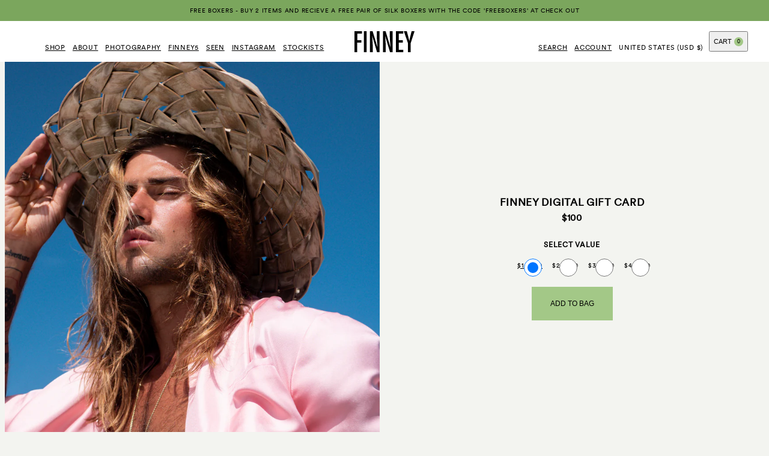

--- FILE ---
content_type: text/html; charset=utf-8
request_url: https://finney-co.com/products/finney-digital-gift-card
body_size: 16585
content:
<!doctype html>

	<html class="no-js notification-banner-active" lang="en">

	<head>

		<!-- Google tag (gtag.js) -->
<script async src="https://www.googletagmanager.com/gtag/js?id=G-5N4HE3HSSQ"></script>
<script>
 window.dataLayer = window.dataLayer || [];
 function gtag(){dataLayer.push(arguments);}
 gtag('js', new Date());
 gtag('config', ' G-5N4HE3HSSQ');
</script>


		<meta charset="utf-8">

		<!--* * * * * * * * * * * * * * * * * * * * * * * * * * * * * * * * * * * * * * * * * * * * * * * * *

		FINNEY-CO.COM
		Theme Name: finney-shopify-theme
		Theme Version: 1.0.0
		Date: 17/04/2025

		Web Design & Creative Direction: Emmanuelle Goutal Studio (https://emmanuellegoutal.com)
		Web & Shopify Development: Rich Kelly (https://richkelly.uk)

		* * * * * * * * * * * * * * * * * * * * * * * * * * * * * * * * * * * * * * * * * * * * * * * * *-->

		<title>FINNEY Digital Gift Card
</title>

		<!-- META -->
		<meta http-equiv="X-UA-Compatible" content="IE=edge">
		<meta name="viewport" content="width=device-width, initial-scale=1, maximum-scale=1, user-scalable=0">

		<meta property="og:title" content="FINNEY Digital Gift Card
">
		<meta property="og:description" content="FINNEY is a modern luxury brand specialising in refined essentials. Our signature pieces are designed to be cherished and enjoyed all year round whether on your travels or back in the city. Comfort, movement and ease are key whilst marrying the finest natural fabrics and a sumptuous, luxe hand feel with a cool, modern look.
">
		<meta property="og:image" content="//finney-co.com/cdn/shop/t/4/assets/finney-social-share_600x600.jpg?v=74801444275688685891669832078

">
		<meta property="og:url" content="https://finney-co.com/products/finney-digital-gift-card">
		<meta property="og:locale" content="en" />
		<meta property="og:type" content="website" />
		<meta property="og:site_name" content="FINNEY" />
		<meta name="twitter:card" content="//finney-co.com/cdn/shop/t/4/assets/finney-social-share_600x600.jpg?v=74801444275688685891669832078

">

		<meta name="google-site-verification" content="" />
		<meta name="facebook-domain-verification" content="" />
		<meta name="p:domain_verify" content="" />

		<!-- STRUCTURED DATA -->
		


<script type="application/ld+json">
	[{
		"@context": "https://schema.org",
		"@type": "WebSite",
		"name": "FINNEY",
		"description": "FINNEY is a modern luxury brand specialising in refined essentials. Our signature pieces are designed to be cherished and enjoyed all year round whether on your travels or back in the city. Comfort, movement and ease are key whilst marrying the finest natural fabrics and a sumptuous, luxe hand feel with a cool, modern look.",
		"url": "https://finney-co.com",
		"inLanguage": "en",
		"sameAs": "https://www.instagram.com/finney.co/"
	},
	{
		"@context": "https://schema.org",
		"@type": "LocalBusiness",
		"name": "FINNEY",
		"description": "FINNEY is a modern luxury brand specialising in refined essentials. Our signature pieces are designed to be cherished and enjoyed all year round whether on your travels or back in the city. Comfort, movement and ease are key whilst marrying the finest natural fabrics and a sumptuous, luxe hand feel with a cool, modern look.",
		"url": "https://finney-co.com",
		"logo": "//finney-co.com/cdn/shop/t/4/assets/finney-social-share_600x600.jpg?v=74801444275688685891669832078",
		"image": {
			"@type": "ImageObject",
			"url": "//finney-co.com/cdn/shop/t/4/assets/finney-social-share_600x600.jpg?v=74801444275688685891669832078",
			"width": "600",
			"height": "600"
		},
		"sameAs": "https://www.instagram.com/finney.co/"
	}]
</script>



		<script>document.documentElement.classList.replace('no-js', 'js');</script>

		<link rel="canonical" href="https://finney-co.com/products/finney-digital-gift-card">
		<link rel="preconnect" href="https://cdn.shopify.com" crossorigin>

		<link rel="apple-touch-icon" type="image/png" sizes="180x180" href="//finney-co.com/cdn/shop/t/4/assets/apple-touch-icon.png?v=52669322245834701801669832080">
		<link rel="icon" type="image/png" sizes="32x32" href="//finney-co.com/cdn/shop/t/4/assets/favicon-32x32.png?v=126073692732805989971669832083">
		<link rel="icon" type="image/png" sizes="16x16" href="//finney-co.com/cdn/shop/t/4/assets/favicon-16x16.png?v=6093338373811474561669832079">
		<link rel="shortcut icon" type="image/png" href="//finney-co.com/cdn/shop/t/4/assets/favicon.ico?v=102352446664391922801669832081" />

		<!-- PRELOAD FONT -->
<link rel="preload" href="//finney-co.com/cdn/shop/t/4/assets/CircularXXWeb-Book.woff" as="font" type="font/woff" crossorigin />

<link href="//finney-co.com/cdn/shop/t/4/assets/bundle.product.gift-card.js?v=39445743757891286021744895988" as="script" rel="preload"><link href="//finney-co.com/cdn/shop/t/4/assets/bundle.product.gift-card.css?v=109779159274015554921744895988" rel="stylesheet" type="text/css" media="all" /><noscript><link href="//finney-co.com/cdn/shop/t/4/assets/no-js.css?v=175432963867877753091669832084" rel="stylesheet" type="text/css" media="all" /></noscript><style>#admin-bar-iframe { display: none !important; }</style>

		<script>window.performance && window.performance.mark && window.performance.mark('shopify.content_for_header.start');</script><meta name="facebook-domain-verification" content="tj7uhi3dbjxnm3rw4m5z35oahg740l">
<meta id="shopify-digital-wallet" name="shopify-digital-wallet" content="/55736926347/digital_wallets/dialog">
<meta name="shopify-checkout-api-token" content="4e3a00f3ca33145ba8ca003901465109">
<link rel="alternate" type="application/json+oembed" href="https://finney-co.com/products/finney-digital-gift-card.oembed">
<script async="async" src="/checkouts/internal/preloads.js?locale=en-US"></script>
<link rel="preconnect" href="https://shop.app" crossorigin="anonymous">
<script async="async" src="https://shop.app/checkouts/internal/preloads.js?locale=en-US&shop_id=55736926347" crossorigin="anonymous"></script>
<script id="apple-pay-shop-capabilities" type="application/json">{"shopId":55736926347,"countryCode":"US","currencyCode":"USD","merchantCapabilities":["supports3DS"],"merchantId":"gid:\/\/shopify\/Shop\/55736926347","merchantName":"FINNEY","requiredBillingContactFields":["postalAddress","email","phone"],"requiredShippingContactFields":["postalAddress","email","phone"],"shippingType":"shipping","supportedNetworks":["visa","masterCard","amex","discover","elo","jcb"],"total":{"type":"pending","label":"FINNEY","amount":"1.00"},"shopifyPaymentsEnabled":true,"supportsSubscriptions":true}</script>
<script id="shopify-features" type="application/json">{"accessToken":"4e3a00f3ca33145ba8ca003901465109","betas":["rich-media-storefront-analytics"],"domain":"finney-co.com","predictiveSearch":true,"shopId":55736926347,"locale":"en"}</script>
<script>var Shopify = Shopify || {};
Shopify.shop = "finney-co-store.myshopify.com";
Shopify.locale = "en";
Shopify.currency = {"active":"USD","rate":"1.0"};
Shopify.country = "US";
Shopify.theme = {"name":"finney-shopify-theme\/production","id":128433586315,"schema_name":"FINNEY Shopify Theme","schema_version":"1.0.0","theme_store_id":null,"role":"main"};
Shopify.theme.handle = "null";
Shopify.theme.style = {"id":null,"handle":null};
Shopify.cdnHost = "finney-co.com/cdn";
Shopify.routes = Shopify.routes || {};
Shopify.routes.root = "/";</script>
<script type="module">!function(o){(o.Shopify=o.Shopify||{}).modules=!0}(window);</script>
<script>!function(o){function n(){var o=[];function n(){o.push(Array.prototype.slice.apply(arguments))}return n.q=o,n}var t=o.Shopify=o.Shopify||{};t.loadFeatures=n(),t.autoloadFeatures=n()}(window);</script>
<script>
  window.ShopifyPay = window.ShopifyPay || {};
  window.ShopifyPay.apiHost = "shop.app\/pay";
  window.ShopifyPay.redirectState = null;
</script>
<script id="shop-js-analytics" type="application/json">{"pageType":"product"}</script>
<script defer="defer" async type="module" src="//finney-co.com/cdn/shopifycloud/shop-js/modules/v2/client.init-shop-cart-sync_BT-GjEfc.en.esm.js"></script>
<script defer="defer" async type="module" src="//finney-co.com/cdn/shopifycloud/shop-js/modules/v2/chunk.common_D58fp_Oc.esm.js"></script>
<script defer="defer" async type="module" src="//finney-co.com/cdn/shopifycloud/shop-js/modules/v2/chunk.modal_xMitdFEc.esm.js"></script>
<script type="module">
  await import("//finney-co.com/cdn/shopifycloud/shop-js/modules/v2/client.init-shop-cart-sync_BT-GjEfc.en.esm.js");
await import("//finney-co.com/cdn/shopifycloud/shop-js/modules/v2/chunk.common_D58fp_Oc.esm.js");
await import("//finney-co.com/cdn/shopifycloud/shop-js/modules/v2/chunk.modal_xMitdFEc.esm.js");

  window.Shopify.SignInWithShop?.initShopCartSync?.({"fedCMEnabled":true,"windoidEnabled":true});

</script>
<script>
  window.Shopify = window.Shopify || {};
  if (!window.Shopify.featureAssets) window.Shopify.featureAssets = {};
  window.Shopify.featureAssets['shop-js'] = {"shop-cart-sync":["modules/v2/client.shop-cart-sync_DZOKe7Ll.en.esm.js","modules/v2/chunk.common_D58fp_Oc.esm.js","modules/v2/chunk.modal_xMitdFEc.esm.js"],"init-fed-cm":["modules/v2/client.init-fed-cm_B6oLuCjv.en.esm.js","modules/v2/chunk.common_D58fp_Oc.esm.js","modules/v2/chunk.modal_xMitdFEc.esm.js"],"shop-cash-offers":["modules/v2/client.shop-cash-offers_D2sdYoxE.en.esm.js","modules/v2/chunk.common_D58fp_Oc.esm.js","modules/v2/chunk.modal_xMitdFEc.esm.js"],"shop-login-button":["modules/v2/client.shop-login-button_QeVjl5Y3.en.esm.js","modules/v2/chunk.common_D58fp_Oc.esm.js","modules/v2/chunk.modal_xMitdFEc.esm.js"],"pay-button":["modules/v2/client.pay-button_DXTOsIq6.en.esm.js","modules/v2/chunk.common_D58fp_Oc.esm.js","modules/v2/chunk.modal_xMitdFEc.esm.js"],"shop-button":["modules/v2/client.shop-button_DQZHx9pm.en.esm.js","modules/v2/chunk.common_D58fp_Oc.esm.js","modules/v2/chunk.modal_xMitdFEc.esm.js"],"avatar":["modules/v2/client.avatar_BTnouDA3.en.esm.js"],"init-windoid":["modules/v2/client.init-windoid_CR1B-cfM.en.esm.js","modules/v2/chunk.common_D58fp_Oc.esm.js","modules/v2/chunk.modal_xMitdFEc.esm.js"],"init-shop-for-new-customer-accounts":["modules/v2/client.init-shop-for-new-customer-accounts_C_vY_xzh.en.esm.js","modules/v2/client.shop-login-button_QeVjl5Y3.en.esm.js","modules/v2/chunk.common_D58fp_Oc.esm.js","modules/v2/chunk.modal_xMitdFEc.esm.js"],"init-shop-email-lookup-coordinator":["modules/v2/client.init-shop-email-lookup-coordinator_BI7n9ZSv.en.esm.js","modules/v2/chunk.common_D58fp_Oc.esm.js","modules/v2/chunk.modal_xMitdFEc.esm.js"],"init-shop-cart-sync":["modules/v2/client.init-shop-cart-sync_BT-GjEfc.en.esm.js","modules/v2/chunk.common_D58fp_Oc.esm.js","modules/v2/chunk.modal_xMitdFEc.esm.js"],"shop-toast-manager":["modules/v2/client.shop-toast-manager_DiYdP3xc.en.esm.js","modules/v2/chunk.common_D58fp_Oc.esm.js","modules/v2/chunk.modal_xMitdFEc.esm.js"],"init-customer-accounts":["modules/v2/client.init-customer-accounts_D9ZNqS-Q.en.esm.js","modules/v2/client.shop-login-button_QeVjl5Y3.en.esm.js","modules/v2/chunk.common_D58fp_Oc.esm.js","modules/v2/chunk.modal_xMitdFEc.esm.js"],"init-customer-accounts-sign-up":["modules/v2/client.init-customer-accounts-sign-up_iGw4briv.en.esm.js","modules/v2/client.shop-login-button_QeVjl5Y3.en.esm.js","modules/v2/chunk.common_D58fp_Oc.esm.js","modules/v2/chunk.modal_xMitdFEc.esm.js"],"shop-follow-button":["modules/v2/client.shop-follow-button_CqMgW2wH.en.esm.js","modules/v2/chunk.common_D58fp_Oc.esm.js","modules/v2/chunk.modal_xMitdFEc.esm.js"],"checkout-modal":["modules/v2/client.checkout-modal_xHeaAweL.en.esm.js","modules/v2/chunk.common_D58fp_Oc.esm.js","modules/v2/chunk.modal_xMitdFEc.esm.js"],"shop-login":["modules/v2/client.shop-login_D91U-Q7h.en.esm.js","modules/v2/chunk.common_D58fp_Oc.esm.js","modules/v2/chunk.modal_xMitdFEc.esm.js"],"lead-capture":["modules/v2/client.lead-capture_BJmE1dJe.en.esm.js","modules/v2/chunk.common_D58fp_Oc.esm.js","modules/v2/chunk.modal_xMitdFEc.esm.js"],"payment-terms":["modules/v2/client.payment-terms_Ci9AEqFq.en.esm.js","modules/v2/chunk.common_D58fp_Oc.esm.js","modules/v2/chunk.modal_xMitdFEc.esm.js"]};
</script>
<script>(function() {
  var isLoaded = false;
  function asyncLoad() {
    if (isLoaded) return;
    isLoaded = true;
    var urls = ["https:\/\/widget.ecocart.tools\/ecocart.js?shop_name=finney-co-store.myshopify.com\u0026shop=finney-co-store.myshopify.com","https:\/\/shopify-extension.getredo.com\/main.js?widget_id=dhnltwylng5afkc\u0026shop=finney-co-store.myshopify.com"];
    for (var i = 0; i < urls.length; i++) {
      var s = document.createElement('script');
      s.type = 'text/javascript';
      s.async = true;
      s.src = urls[i];
      var x = document.getElementsByTagName('script')[0];
      x.parentNode.insertBefore(s, x);
    }
  };
  if(window.attachEvent) {
    window.attachEvent('onload', asyncLoad);
  } else {
    window.addEventListener('load', asyncLoad, false);
  }
})();</script>
<script id="__st">var __st={"a":55736926347,"offset":-28800,"reqid":"964bb672-79e1-4a29-b5ac-6689f09ac0bf-1769181274","pageurl":"finney-co.com\/products\/finney-digital-gift-card","u":"1ef5c383044b","p":"product","rtyp":"product","rid":6768716644491};</script>
<script>window.ShopifyPaypalV4VisibilityTracking = true;</script>
<script id="captcha-bootstrap">!function(){'use strict';const t='contact',e='account',n='new_comment',o=[[t,t],['blogs',n],['comments',n],[t,'customer']],c=[[e,'customer_login'],[e,'guest_login'],[e,'recover_customer_password'],[e,'create_customer']],r=t=>t.map((([t,e])=>`form[action*='/${t}']:not([data-nocaptcha='true']) input[name='form_type'][value='${e}']`)).join(','),a=t=>()=>t?[...document.querySelectorAll(t)].map((t=>t.form)):[];function s(){const t=[...o],e=r(t);return a(e)}const i='password',u='form_key',d=['recaptcha-v3-token','g-recaptcha-response','h-captcha-response',i],f=()=>{try{return window.sessionStorage}catch{return}},m='__shopify_v',_=t=>t.elements[u];function p(t,e,n=!1){try{const o=window.sessionStorage,c=JSON.parse(o.getItem(e)),{data:r}=function(t){const{data:e,action:n}=t;return t[m]||n?{data:e,action:n}:{data:t,action:n}}(c);for(const[e,n]of Object.entries(r))t.elements[e]&&(t.elements[e].value=n);n&&o.removeItem(e)}catch(o){console.error('form repopulation failed',{error:o})}}const l='form_type',E='cptcha';function T(t){t.dataset[E]=!0}const w=window,h=w.document,L='Shopify',v='ce_forms',y='captcha';let A=!1;((t,e)=>{const n=(g='f06e6c50-85a8-45c8-87d0-21a2b65856fe',I='https://cdn.shopify.com/shopifycloud/storefront-forms-hcaptcha/ce_storefront_forms_captcha_hcaptcha.v1.5.2.iife.js',D={infoText:'Protected by hCaptcha',privacyText:'Privacy',termsText:'Terms'},(t,e,n)=>{const o=w[L][v],c=o.bindForm;if(c)return c(t,g,e,D).then(n);var r;o.q.push([[t,g,e,D],n]),r=I,A||(h.body.append(Object.assign(h.createElement('script'),{id:'captcha-provider',async:!0,src:r})),A=!0)});var g,I,D;w[L]=w[L]||{},w[L][v]=w[L][v]||{},w[L][v].q=[],w[L][y]=w[L][y]||{},w[L][y].protect=function(t,e){n(t,void 0,e),T(t)},Object.freeze(w[L][y]),function(t,e,n,w,h,L){const[v,y,A,g]=function(t,e,n){const i=e?o:[],u=t?c:[],d=[...i,...u],f=r(d),m=r(i),_=r(d.filter((([t,e])=>n.includes(e))));return[a(f),a(m),a(_),s()]}(w,h,L),I=t=>{const e=t.target;return e instanceof HTMLFormElement?e:e&&e.form},D=t=>v().includes(t);t.addEventListener('submit',(t=>{const e=I(t);if(!e)return;const n=D(e)&&!e.dataset.hcaptchaBound&&!e.dataset.recaptchaBound,o=_(e),c=g().includes(e)&&(!o||!o.value);(n||c)&&t.preventDefault(),c&&!n&&(function(t){try{if(!f())return;!function(t){const e=f();if(!e)return;const n=_(t);if(!n)return;const o=n.value;o&&e.removeItem(o)}(t);const e=Array.from(Array(32),(()=>Math.random().toString(36)[2])).join('');!function(t,e){_(t)||t.append(Object.assign(document.createElement('input'),{type:'hidden',name:u})),t.elements[u].value=e}(t,e),function(t,e){const n=f();if(!n)return;const o=[...t.querySelectorAll(`input[type='${i}']`)].map((({name:t})=>t)),c=[...d,...o],r={};for(const[a,s]of new FormData(t).entries())c.includes(a)||(r[a]=s);n.setItem(e,JSON.stringify({[m]:1,action:t.action,data:r}))}(t,e)}catch(e){console.error('failed to persist form',e)}}(e),e.submit())}));const S=(t,e)=>{t&&!t.dataset[E]&&(n(t,e.some((e=>e===t))),T(t))};for(const o of['focusin','change'])t.addEventListener(o,(t=>{const e=I(t);D(e)&&S(e,y())}));const B=e.get('form_key'),M=e.get(l),P=B&&M;t.addEventListener('DOMContentLoaded',(()=>{const t=y();if(P)for(const e of t)e.elements[l].value===M&&p(e,B);[...new Set([...A(),...v().filter((t=>'true'===t.dataset.shopifyCaptcha))])].forEach((e=>S(e,t)))}))}(h,new URLSearchParams(w.location.search),n,t,e,['guest_login'])})(!0,!0)}();</script>
<script integrity="sha256-4kQ18oKyAcykRKYeNunJcIwy7WH5gtpwJnB7kiuLZ1E=" data-source-attribution="shopify.loadfeatures" defer="defer" src="//finney-co.com/cdn/shopifycloud/storefront/assets/storefront/load_feature-a0a9edcb.js" crossorigin="anonymous"></script>
<script crossorigin="anonymous" defer="defer" src="//finney-co.com/cdn/shopifycloud/storefront/assets/shopify_pay/storefront-65b4c6d7.js?v=20250812"></script>
<script data-source-attribution="shopify.dynamic_checkout.dynamic.init">var Shopify=Shopify||{};Shopify.PaymentButton=Shopify.PaymentButton||{isStorefrontPortableWallets:!0,init:function(){window.Shopify.PaymentButton.init=function(){};var t=document.createElement("script");t.src="https://finney-co.com/cdn/shopifycloud/portable-wallets/latest/portable-wallets.en.js",t.type="module",document.head.appendChild(t)}};
</script>
<script data-source-attribution="shopify.dynamic_checkout.buyer_consent">
  function portableWalletsHideBuyerConsent(e){var t=document.getElementById("shopify-buyer-consent"),n=document.getElementById("shopify-subscription-policy-button");t&&n&&(t.classList.add("hidden"),t.setAttribute("aria-hidden","true"),n.removeEventListener("click",e))}function portableWalletsShowBuyerConsent(e){var t=document.getElementById("shopify-buyer-consent"),n=document.getElementById("shopify-subscription-policy-button");t&&n&&(t.classList.remove("hidden"),t.removeAttribute("aria-hidden"),n.addEventListener("click",e))}window.Shopify?.PaymentButton&&(window.Shopify.PaymentButton.hideBuyerConsent=portableWalletsHideBuyerConsent,window.Shopify.PaymentButton.showBuyerConsent=portableWalletsShowBuyerConsent);
</script>
<script data-source-attribution="shopify.dynamic_checkout.cart.bootstrap">document.addEventListener("DOMContentLoaded",(function(){function t(){return document.querySelector("shopify-accelerated-checkout-cart, shopify-accelerated-checkout")}if(t())Shopify.PaymentButton.init();else{new MutationObserver((function(e,n){t()&&(Shopify.PaymentButton.init(),n.disconnect())})).observe(document.body,{childList:!0,subtree:!0})}}));
</script>
<link id="shopify-accelerated-checkout-styles" rel="stylesheet" media="screen" href="https://finney-co.com/cdn/shopifycloud/portable-wallets/latest/accelerated-checkout-backwards-compat.css" crossorigin="anonymous">
<style id="shopify-accelerated-checkout-cart">
        #shopify-buyer-consent {
  margin-top: 1em;
  display: inline-block;
  width: 100%;
}

#shopify-buyer-consent.hidden {
  display: none;
}

#shopify-subscription-policy-button {
  background: none;
  border: none;
  padding: 0;
  text-decoration: underline;
  font-size: inherit;
  cursor: pointer;
}

#shopify-subscription-policy-button::before {
  box-shadow: none;
}

      </style>

<script>window.performance && window.performance.mark && window.performance.mark('shopify.content_for_header.end');</script>

	<!-- BEGIN app block: shopify://apps/klaviyo-email-marketing-sms/blocks/klaviyo-onsite-embed/2632fe16-c075-4321-a88b-50b567f42507 -->












  <script async src="https://static.klaviyo.com/onsite/js/WEBXM2/klaviyo.js?company_id=WEBXM2"></script>
  <script>!function(){if(!window.klaviyo){window._klOnsite=window._klOnsite||[];try{window.klaviyo=new Proxy({},{get:function(n,i){return"push"===i?function(){var n;(n=window._klOnsite).push.apply(n,arguments)}:function(){for(var n=arguments.length,o=new Array(n),w=0;w<n;w++)o[w]=arguments[w];var t="function"==typeof o[o.length-1]?o.pop():void 0,e=new Promise((function(n){window._klOnsite.push([i].concat(o,[function(i){t&&t(i),n(i)}]))}));return e}}})}catch(n){window.klaviyo=window.klaviyo||[],window.klaviyo.push=function(){var n;(n=window._klOnsite).push.apply(n,arguments)}}}}();</script>

  
    <script id="viewed_product">
      if (item == null) {
        var _learnq = _learnq || [];

        var MetafieldReviews = null
        var MetafieldYotpoRating = null
        var MetafieldYotpoCount = null
        var MetafieldLooxRating = null
        var MetafieldLooxCount = null
        var okendoProduct = null
        var okendoProductReviewCount = null
        var okendoProductReviewAverageValue = null
        try {
          // The following fields are used for Customer Hub recently viewed in order to add reviews.
          // This information is not part of __kla_viewed. Instead, it is part of __kla_viewed_reviewed_items
          MetafieldReviews = {};
          MetafieldYotpoRating = null
          MetafieldYotpoCount = null
          MetafieldLooxRating = null
          MetafieldLooxCount = null

          okendoProduct = null
          // If the okendo metafield is not legacy, it will error, which then requires the new json formatted data
          if (okendoProduct && 'error' in okendoProduct) {
            okendoProduct = null
          }
          okendoProductReviewCount = okendoProduct ? okendoProduct.reviewCount : null
          okendoProductReviewAverageValue = okendoProduct ? okendoProduct.reviewAverageValue : null
        } catch (error) {
          console.error('Error in Klaviyo onsite reviews tracking:', error);
        }

        var item = {
          Name: "FINNEY Digital Gift Card",
          ProductID: 6768716644491,
          Categories: ["All"],
          ImageURL: "https://finney-co.com/cdn/shop/products/finney-giftcard_grande.jpg?v=1646313113",
          URL: "https://finney-co.com/products/finney-digital-gift-card",
          Brand: "FINNEY",
          Price: "$100.00",
          Value: "100.00",
          CompareAtPrice: "$0.00"
        };
        _learnq.push(['track', 'Viewed Product', item]);
        _learnq.push(['trackViewedItem', {
          Title: item.Name,
          ItemId: item.ProductID,
          Categories: item.Categories,
          ImageUrl: item.ImageURL,
          Url: item.URL,
          Metadata: {
            Brand: item.Brand,
            Price: item.Price,
            Value: item.Value,
            CompareAtPrice: item.CompareAtPrice
          },
          metafields:{
            reviews: MetafieldReviews,
            yotpo:{
              rating: MetafieldYotpoRating,
              count: MetafieldYotpoCount,
            },
            loox:{
              rating: MetafieldLooxRating,
              count: MetafieldLooxCount,
            },
            okendo: {
              rating: okendoProductReviewAverageValue,
              count: okendoProductReviewCount,
            }
          }
        }]);
      }
    </script>
  




  <script>
    window.klaviyoReviewsProductDesignMode = false
  </script>







<!-- END app block --><link href="https://monorail-edge.shopifysvc.com" rel="dns-prefetch">
<script>(function(){if ("sendBeacon" in navigator && "performance" in window) {try {var session_token_from_headers = performance.getEntriesByType('navigation')[0].serverTiming.find(x => x.name == '_s').description;} catch {var session_token_from_headers = undefined;}var session_cookie_matches = document.cookie.match(/_shopify_s=([^;]*)/);var session_token_from_cookie = session_cookie_matches && session_cookie_matches.length === 2 ? session_cookie_matches[1] : "";var session_token = session_token_from_headers || session_token_from_cookie || "";function handle_abandonment_event(e) {var entries = performance.getEntries().filter(function(entry) {return /monorail-edge.shopifysvc.com/.test(entry.name);});if (!window.abandonment_tracked && entries.length === 0) {window.abandonment_tracked = true;var currentMs = Date.now();var navigation_start = performance.timing.navigationStart;var payload = {shop_id: 55736926347,url: window.location.href,navigation_start,duration: currentMs - navigation_start,session_token,page_type: "product"};window.navigator.sendBeacon("https://monorail-edge.shopifysvc.com/v1/produce", JSON.stringify({schema_id: "online_store_buyer_site_abandonment/1.1",payload: payload,metadata: {event_created_at_ms: currentMs,event_sent_at_ms: currentMs}}));}}window.addEventListener('pagehide', handle_abandonment_event);}}());</script>
<script id="web-pixels-manager-setup">(function e(e,d,r,n,o){if(void 0===o&&(o={}),!Boolean(null===(a=null===(i=window.Shopify)||void 0===i?void 0:i.analytics)||void 0===a?void 0:a.replayQueue)){var i,a;window.Shopify=window.Shopify||{};var t=window.Shopify;t.analytics=t.analytics||{};var s=t.analytics;s.replayQueue=[],s.publish=function(e,d,r){return s.replayQueue.push([e,d,r]),!0};try{self.performance.mark("wpm:start")}catch(e){}var l=function(){var e={modern:/Edge?\/(1{2}[4-9]|1[2-9]\d|[2-9]\d{2}|\d{4,})\.\d+(\.\d+|)|Firefox\/(1{2}[4-9]|1[2-9]\d|[2-9]\d{2}|\d{4,})\.\d+(\.\d+|)|Chrom(ium|e)\/(9{2}|\d{3,})\.\d+(\.\d+|)|(Maci|X1{2}).+ Version\/(15\.\d+|(1[6-9]|[2-9]\d|\d{3,})\.\d+)([,.]\d+|)( \(\w+\)|)( Mobile\/\w+|) Safari\/|Chrome.+OPR\/(9{2}|\d{3,})\.\d+\.\d+|(CPU[ +]OS|iPhone[ +]OS|CPU[ +]iPhone|CPU IPhone OS|CPU iPad OS)[ +]+(15[._]\d+|(1[6-9]|[2-9]\d|\d{3,})[._]\d+)([._]\d+|)|Android:?[ /-](13[3-9]|1[4-9]\d|[2-9]\d{2}|\d{4,})(\.\d+|)(\.\d+|)|Android.+Firefox\/(13[5-9]|1[4-9]\d|[2-9]\d{2}|\d{4,})\.\d+(\.\d+|)|Android.+Chrom(ium|e)\/(13[3-9]|1[4-9]\d|[2-9]\d{2}|\d{4,})\.\d+(\.\d+|)|SamsungBrowser\/([2-9]\d|\d{3,})\.\d+/,legacy:/Edge?\/(1[6-9]|[2-9]\d|\d{3,})\.\d+(\.\d+|)|Firefox\/(5[4-9]|[6-9]\d|\d{3,})\.\d+(\.\d+|)|Chrom(ium|e)\/(5[1-9]|[6-9]\d|\d{3,})\.\d+(\.\d+|)([\d.]+$|.*Safari\/(?![\d.]+ Edge\/[\d.]+$))|(Maci|X1{2}).+ Version\/(10\.\d+|(1[1-9]|[2-9]\d|\d{3,})\.\d+)([,.]\d+|)( \(\w+\)|)( Mobile\/\w+|) Safari\/|Chrome.+OPR\/(3[89]|[4-9]\d|\d{3,})\.\d+\.\d+|(CPU[ +]OS|iPhone[ +]OS|CPU[ +]iPhone|CPU IPhone OS|CPU iPad OS)[ +]+(10[._]\d+|(1[1-9]|[2-9]\d|\d{3,})[._]\d+)([._]\d+|)|Android:?[ /-](13[3-9]|1[4-9]\d|[2-9]\d{2}|\d{4,})(\.\d+|)(\.\d+|)|Mobile Safari.+OPR\/([89]\d|\d{3,})\.\d+\.\d+|Android.+Firefox\/(13[5-9]|1[4-9]\d|[2-9]\d{2}|\d{4,})\.\d+(\.\d+|)|Android.+Chrom(ium|e)\/(13[3-9]|1[4-9]\d|[2-9]\d{2}|\d{4,})\.\d+(\.\d+|)|Android.+(UC? ?Browser|UCWEB|U3)[ /]?(15\.([5-9]|\d{2,})|(1[6-9]|[2-9]\d|\d{3,})\.\d+)\.\d+|SamsungBrowser\/(5\.\d+|([6-9]|\d{2,})\.\d+)|Android.+MQ{2}Browser\/(14(\.(9|\d{2,})|)|(1[5-9]|[2-9]\d|\d{3,})(\.\d+|))(\.\d+|)|K[Aa][Ii]OS\/(3\.\d+|([4-9]|\d{2,})\.\d+)(\.\d+|)/},d=e.modern,r=e.legacy,n=navigator.userAgent;return n.match(d)?"modern":n.match(r)?"legacy":"unknown"}(),u="modern"===l?"modern":"legacy",c=(null!=n?n:{modern:"",legacy:""})[u],f=function(e){return[e.baseUrl,"/wpm","/b",e.hashVersion,"modern"===e.buildTarget?"m":"l",".js"].join("")}({baseUrl:d,hashVersion:r,buildTarget:u}),m=function(e){var d=e.version,r=e.bundleTarget,n=e.surface,o=e.pageUrl,i=e.monorailEndpoint;return{emit:function(e){var a=e.status,t=e.errorMsg,s=(new Date).getTime(),l=JSON.stringify({metadata:{event_sent_at_ms:s},events:[{schema_id:"web_pixels_manager_load/3.1",payload:{version:d,bundle_target:r,page_url:o,status:a,surface:n,error_msg:t},metadata:{event_created_at_ms:s}}]});if(!i)return console&&console.warn&&console.warn("[Web Pixels Manager] No Monorail endpoint provided, skipping logging."),!1;try{return self.navigator.sendBeacon.bind(self.navigator)(i,l)}catch(e){}var u=new XMLHttpRequest;try{return u.open("POST",i,!0),u.setRequestHeader("Content-Type","text/plain"),u.send(l),!0}catch(e){return console&&console.warn&&console.warn("[Web Pixels Manager] Got an unhandled error while logging to Monorail."),!1}}}}({version:r,bundleTarget:l,surface:e.surface,pageUrl:self.location.href,monorailEndpoint:e.monorailEndpoint});try{o.browserTarget=l,function(e){var d=e.src,r=e.async,n=void 0===r||r,o=e.onload,i=e.onerror,a=e.sri,t=e.scriptDataAttributes,s=void 0===t?{}:t,l=document.createElement("script"),u=document.querySelector("head"),c=document.querySelector("body");if(l.async=n,l.src=d,a&&(l.integrity=a,l.crossOrigin="anonymous"),s)for(var f in s)if(Object.prototype.hasOwnProperty.call(s,f))try{l.dataset[f]=s[f]}catch(e){}if(o&&l.addEventListener("load",o),i&&l.addEventListener("error",i),u)u.appendChild(l);else{if(!c)throw new Error("Did not find a head or body element to append the script");c.appendChild(l)}}({src:f,async:!0,onload:function(){if(!function(){var e,d;return Boolean(null===(d=null===(e=window.Shopify)||void 0===e?void 0:e.analytics)||void 0===d?void 0:d.initialized)}()){var d=window.webPixelsManager.init(e)||void 0;if(d){var r=window.Shopify.analytics;r.replayQueue.forEach((function(e){var r=e[0],n=e[1],o=e[2];d.publishCustomEvent(r,n,o)})),r.replayQueue=[],r.publish=d.publishCustomEvent,r.visitor=d.visitor,r.initialized=!0}}},onerror:function(){return m.emit({status:"failed",errorMsg:"".concat(f," has failed to load")})},sri:function(e){var d=/^sha384-[A-Za-z0-9+/=]+$/;return"string"==typeof e&&d.test(e)}(c)?c:"",scriptDataAttributes:o}),m.emit({status:"loading"})}catch(e){m.emit({status:"failed",errorMsg:(null==e?void 0:e.message)||"Unknown error"})}}})({shopId: 55736926347,storefrontBaseUrl: "https://finney-co.com",extensionsBaseUrl: "https://extensions.shopifycdn.com/cdn/shopifycloud/web-pixels-manager",monorailEndpoint: "https://monorail-edge.shopifysvc.com/unstable/produce_batch",surface: "storefront-renderer",enabledBetaFlags: ["2dca8a86"],webPixelsConfigList: [{"id":"1619001483","configuration":"{\"accountID\":\"WEBXM2\",\"webPixelConfig\":\"eyJlbmFibGVBZGRlZFRvQ2FydEV2ZW50cyI6IHRydWV9\"}","eventPayloadVersion":"v1","runtimeContext":"STRICT","scriptVersion":"524f6c1ee37bacdca7657a665bdca589","type":"APP","apiClientId":123074,"privacyPurposes":["ANALYTICS","MARKETING"],"dataSharingAdjustments":{"protectedCustomerApprovalScopes":["read_customer_address","read_customer_email","read_customer_name","read_customer_personal_data","read_customer_phone"]}},{"id":"1306001547","configuration":"{\"widgetId\":\"dhnltwylng5afkc\",\"baseRequestUrl\":\"https:\\\/\\\/shopify-server.getredo.com\\\/widgets\",\"splitEnabled\":\"false\",\"customerAccountsEnabled\":\"true\",\"conciergeSplitEnabled\":\"false\",\"marketingEnabled\":\"false\",\"expandedWarrantyEnabled\":\"false\",\"storefrontSalesAIEnabled\":\"false\",\"conversionEnabled\":\"false\"}","eventPayloadVersion":"v1","runtimeContext":"STRICT","scriptVersion":"e718e653983918a06ec4f4d49f6685f2","type":"APP","apiClientId":3426665,"privacyPurposes":["ANALYTICS","MARKETING"],"capabilities":["advanced_dom_events"],"dataSharingAdjustments":{"protectedCustomerApprovalScopes":["read_customer_address","read_customer_email","read_customer_name","read_customer_personal_data","read_customer_phone"]}},{"id":"334790795","configuration":"{\"pixelCode\":\"CPB1QU3C77U00RMK0050\"}","eventPayloadVersion":"v1","runtimeContext":"STRICT","scriptVersion":"22e92c2ad45662f435e4801458fb78cc","type":"APP","apiClientId":4383523,"privacyPurposes":["ANALYTICS","MARKETING","SALE_OF_DATA"],"dataSharingAdjustments":{"protectedCustomerApprovalScopes":["read_customer_address","read_customer_email","read_customer_name","read_customer_personal_data","read_customer_phone"]}},{"id":"231964811","configuration":"{\"url\":\"https:\/\/bbtpl.finney-co.com\",\"consent\":\"DISABLED\",\"skipVariantName\":\"0\",\"customTagRules\":\"[]\"}","eventPayloadVersion":"v1","runtimeContext":"LAX","scriptVersion":"1ff772b5c6023772f33510e54fd071db","type":"APP","apiClientId":6861761,"privacyPurposes":[],"dataSharingAdjustments":{"protectedCustomerApprovalScopes":[]}},{"id":"216137867","configuration":"{\"pixel_id\":\"5415315485153445\",\"pixel_type\":\"facebook_pixel\",\"metaapp_system_user_token\":\"-\"}","eventPayloadVersion":"v1","runtimeContext":"OPEN","scriptVersion":"ca16bc87fe92b6042fbaa3acc2fbdaa6","type":"APP","apiClientId":2329312,"privacyPurposes":["ANALYTICS","MARKETING","SALE_OF_DATA"],"dataSharingAdjustments":{"protectedCustomerApprovalScopes":["read_customer_address","read_customer_email","read_customer_name","read_customer_personal_data","read_customer_phone"]}},{"id":"shopify-app-pixel","configuration":"{}","eventPayloadVersion":"v1","runtimeContext":"STRICT","scriptVersion":"0450","apiClientId":"shopify-pixel","type":"APP","privacyPurposes":["ANALYTICS","MARKETING"]},{"id":"shopify-custom-pixel","eventPayloadVersion":"v1","runtimeContext":"LAX","scriptVersion":"0450","apiClientId":"shopify-pixel","type":"CUSTOM","privacyPurposes":["ANALYTICS","MARKETING"]}],isMerchantRequest: false,initData: {"shop":{"name":"FINNEY","paymentSettings":{"currencyCode":"USD"},"myshopifyDomain":"finney-co-store.myshopify.com","countryCode":"US","storefrontUrl":"https:\/\/finney-co.com"},"customer":null,"cart":null,"checkout":null,"productVariants":[{"price":{"amount":100.0,"currencyCode":"USD"},"product":{"title":"FINNEY Digital Gift Card","vendor":"FINNEY","id":"6768716644491","untranslatedTitle":"FINNEY Digital Gift Card","url":"\/products\/finney-digital-gift-card","type":"Gift Cards"},"id":"39992591253643","image":{"src":"\/\/finney-co.com\/cdn\/shop\/products\/finney-giftcard.jpg?v=1646313113"},"sku":null,"title":"$100.00","untranslatedTitle":"$100.00"},{"price":{"amount":200.0,"currencyCode":"USD"},"product":{"title":"FINNEY Digital Gift Card","vendor":"FINNEY","id":"6768716644491","untranslatedTitle":"FINNEY Digital Gift Card","url":"\/products\/finney-digital-gift-card","type":"Gift Cards"},"id":"39992591286411","image":{"src":"\/\/finney-co.com\/cdn\/shop\/products\/finney-giftcard.jpg?v=1646313113"},"sku":null,"title":"$200.00","untranslatedTitle":"$200.00"},{"price":{"amount":300.0,"currencyCode":"USD"},"product":{"title":"FINNEY Digital Gift Card","vendor":"FINNEY","id":"6768716644491","untranslatedTitle":"FINNEY Digital Gift Card","url":"\/products\/finney-digital-gift-card","type":"Gift Cards"},"id":"39992591319179","image":{"src":"\/\/finney-co.com\/cdn\/shop\/products\/finney-giftcard.jpg?v=1646313113"},"sku":null,"title":"$300.00","untranslatedTitle":"$300.00"},{"price":{"amount":400.0,"currencyCode":"USD"},"product":{"title":"FINNEY Digital Gift Card","vendor":"FINNEY","id":"6768716644491","untranslatedTitle":"FINNEY Digital Gift Card","url":"\/products\/finney-digital-gift-card","type":"Gift Cards"},"id":"39992591351947","image":{"src":"\/\/finney-co.com\/cdn\/shop\/products\/finney-giftcard.jpg?v=1646313113"},"sku":null,"title":"$400.00","untranslatedTitle":"$400.00"}],"purchasingCompany":null},},"https://finney-co.com/cdn","fcfee988w5aeb613cpc8e4bc33m6693e112",{"modern":"","legacy":""},{"shopId":"55736926347","storefrontBaseUrl":"https:\/\/finney-co.com","extensionBaseUrl":"https:\/\/extensions.shopifycdn.com\/cdn\/shopifycloud\/web-pixels-manager","surface":"storefront-renderer","enabledBetaFlags":"[\"2dca8a86\"]","isMerchantRequest":"false","hashVersion":"fcfee988w5aeb613cpc8e4bc33m6693e112","publish":"custom","events":"[[\"page_viewed\",{}],[\"product_viewed\",{\"productVariant\":{\"price\":{\"amount\":100.0,\"currencyCode\":\"USD\"},\"product\":{\"title\":\"FINNEY Digital Gift Card\",\"vendor\":\"FINNEY\",\"id\":\"6768716644491\",\"untranslatedTitle\":\"FINNEY Digital Gift Card\",\"url\":\"\/products\/finney-digital-gift-card\",\"type\":\"Gift Cards\"},\"id\":\"39992591253643\",\"image\":{\"src\":\"\/\/finney-co.com\/cdn\/shop\/products\/finney-giftcard.jpg?v=1646313113\"},\"sku\":null,\"title\":\"$100.00\",\"untranslatedTitle\":\"$100.00\"}}]]"});</script><script>
  window.ShopifyAnalytics = window.ShopifyAnalytics || {};
  window.ShopifyAnalytics.meta = window.ShopifyAnalytics.meta || {};
  window.ShopifyAnalytics.meta.currency = 'USD';
  var meta = {"product":{"id":6768716644491,"gid":"gid:\/\/shopify\/Product\/6768716644491","vendor":"FINNEY","type":"Gift Cards","handle":"finney-digital-gift-card","variants":[{"id":39992591253643,"price":10000,"name":"FINNEY Digital Gift Card - $100.00","public_title":"$100.00","sku":null},{"id":39992591286411,"price":20000,"name":"FINNEY Digital Gift Card - $200.00","public_title":"$200.00","sku":null},{"id":39992591319179,"price":30000,"name":"FINNEY Digital Gift Card - $300.00","public_title":"$300.00","sku":null},{"id":39992591351947,"price":40000,"name":"FINNEY Digital Gift Card - $400.00","public_title":"$400.00","sku":null}],"remote":false},"page":{"pageType":"product","resourceType":"product","resourceId":6768716644491,"requestId":"964bb672-79e1-4a29-b5ac-6689f09ac0bf-1769181274"}};
  for (var attr in meta) {
    window.ShopifyAnalytics.meta[attr] = meta[attr];
  }
</script>
<script class="analytics">
  (function () {
    var customDocumentWrite = function(content) {
      var jquery = null;

      if (window.jQuery) {
        jquery = window.jQuery;
      } else if (window.Checkout && window.Checkout.$) {
        jquery = window.Checkout.$;
      }

      if (jquery) {
        jquery('body').append(content);
      }
    };

    var hasLoggedConversion = function(token) {
      if (token) {
        return document.cookie.indexOf('loggedConversion=' + token) !== -1;
      }
      return false;
    }

    var setCookieIfConversion = function(token) {
      if (token) {
        var twoMonthsFromNow = new Date(Date.now());
        twoMonthsFromNow.setMonth(twoMonthsFromNow.getMonth() + 2);

        document.cookie = 'loggedConversion=' + token + '; expires=' + twoMonthsFromNow;
      }
    }

    var trekkie = window.ShopifyAnalytics.lib = window.trekkie = window.trekkie || [];
    if (trekkie.integrations) {
      return;
    }
    trekkie.methods = [
      'identify',
      'page',
      'ready',
      'track',
      'trackForm',
      'trackLink'
    ];
    trekkie.factory = function(method) {
      return function() {
        var args = Array.prototype.slice.call(arguments);
        args.unshift(method);
        trekkie.push(args);
        return trekkie;
      };
    };
    for (var i = 0; i < trekkie.methods.length; i++) {
      var key = trekkie.methods[i];
      trekkie[key] = trekkie.factory(key);
    }
    trekkie.load = function(config) {
      trekkie.config = config || {};
      trekkie.config.initialDocumentCookie = document.cookie;
      var first = document.getElementsByTagName('script')[0];
      var script = document.createElement('script');
      script.type = 'text/javascript';
      script.onerror = function(e) {
        var scriptFallback = document.createElement('script');
        scriptFallback.type = 'text/javascript';
        scriptFallback.onerror = function(error) {
                var Monorail = {
      produce: function produce(monorailDomain, schemaId, payload) {
        var currentMs = new Date().getTime();
        var event = {
          schema_id: schemaId,
          payload: payload,
          metadata: {
            event_created_at_ms: currentMs,
            event_sent_at_ms: currentMs
          }
        };
        return Monorail.sendRequest("https://" + monorailDomain + "/v1/produce", JSON.stringify(event));
      },
      sendRequest: function sendRequest(endpointUrl, payload) {
        // Try the sendBeacon API
        if (window && window.navigator && typeof window.navigator.sendBeacon === 'function' && typeof window.Blob === 'function' && !Monorail.isIos12()) {
          var blobData = new window.Blob([payload], {
            type: 'text/plain'
          });

          if (window.navigator.sendBeacon(endpointUrl, blobData)) {
            return true;
          } // sendBeacon was not successful

        } // XHR beacon

        var xhr = new XMLHttpRequest();

        try {
          xhr.open('POST', endpointUrl);
          xhr.setRequestHeader('Content-Type', 'text/plain');
          xhr.send(payload);
        } catch (e) {
          console.log(e);
        }

        return false;
      },
      isIos12: function isIos12() {
        return window.navigator.userAgent.lastIndexOf('iPhone; CPU iPhone OS 12_') !== -1 || window.navigator.userAgent.lastIndexOf('iPad; CPU OS 12_') !== -1;
      }
    };
    Monorail.produce('monorail-edge.shopifysvc.com',
      'trekkie_storefront_load_errors/1.1',
      {shop_id: 55736926347,
      theme_id: 128433586315,
      app_name: "storefront",
      context_url: window.location.href,
      source_url: "//finney-co.com/cdn/s/trekkie.storefront.8d95595f799fbf7e1d32231b9a28fd43b70c67d3.min.js"});

        };
        scriptFallback.async = true;
        scriptFallback.src = '//finney-co.com/cdn/s/trekkie.storefront.8d95595f799fbf7e1d32231b9a28fd43b70c67d3.min.js';
        first.parentNode.insertBefore(scriptFallback, first);
      };
      script.async = true;
      script.src = '//finney-co.com/cdn/s/trekkie.storefront.8d95595f799fbf7e1d32231b9a28fd43b70c67d3.min.js';
      first.parentNode.insertBefore(script, first);
    };
    trekkie.load(
      {"Trekkie":{"appName":"storefront","development":false,"defaultAttributes":{"shopId":55736926347,"isMerchantRequest":null,"themeId":128433586315,"themeCityHash":"8162650323550663306","contentLanguage":"en","currency":"USD","eventMetadataId":"e8f1bf34-1dc8-4521-9b9d-f0a5877f0ef4"},"isServerSideCookieWritingEnabled":true,"monorailRegion":"shop_domain","enabledBetaFlags":["65f19447"]},"Session Attribution":{},"S2S":{"facebookCapiEnabled":true,"source":"trekkie-storefront-renderer","apiClientId":580111}}
    );

    var loaded = false;
    trekkie.ready(function() {
      if (loaded) return;
      loaded = true;

      window.ShopifyAnalytics.lib = window.trekkie;

      var originalDocumentWrite = document.write;
      document.write = customDocumentWrite;
      try { window.ShopifyAnalytics.merchantGoogleAnalytics.call(this); } catch(error) {};
      document.write = originalDocumentWrite;

      window.ShopifyAnalytics.lib.page(null,{"pageType":"product","resourceType":"product","resourceId":6768716644491,"requestId":"964bb672-79e1-4a29-b5ac-6689f09ac0bf-1769181274","shopifyEmitted":true});

      var match = window.location.pathname.match(/checkouts\/(.+)\/(thank_you|post_purchase)/)
      var token = match? match[1]: undefined;
      if (!hasLoggedConversion(token)) {
        setCookieIfConversion(token);
        window.ShopifyAnalytics.lib.track("Viewed Product",{"currency":"USD","variantId":39992591253643,"productId":6768716644491,"productGid":"gid:\/\/shopify\/Product\/6768716644491","name":"FINNEY Digital Gift Card - $100.00","price":"100.00","sku":null,"brand":"FINNEY","variant":"$100.00","category":"Gift Cards","nonInteraction":true,"remote":false},undefined,undefined,{"shopifyEmitted":true});
      window.ShopifyAnalytics.lib.track("monorail:\/\/trekkie_storefront_viewed_product\/1.1",{"currency":"USD","variantId":39992591253643,"productId":6768716644491,"productGid":"gid:\/\/shopify\/Product\/6768716644491","name":"FINNEY Digital Gift Card - $100.00","price":"100.00","sku":null,"brand":"FINNEY","variant":"$100.00","category":"Gift Cards","nonInteraction":true,"remote":false,"referer":"https:\/\/finney-co.com\/products\/finney-digital-gift-card"});
      }
    });


        var eventsListenerScript = document.createElement('script');
        eventsListenerScript.async = true;
        eventsListenerScript.src = "//finney-co.com/cdn/shopifycloud/storefront/assets/shop_events_listener-3da45d37.js";
        document.getElementsByTagName('head')[0].appendChild(eventsListenerScript);

})();</script>
<script
  defer
  src="https://finney-co.com/cdn/shopifycloud/perf-kit/shopify-perf-kit-3.0.4.min.js"
  data-application="storefront-renderer"
  data-shop-id="55736926347"
  data-render-region="gcp-us-central1"
  data-page-type="product"
  data-theme-instance-id="128433586315"
  data-theme-name="FINNEY Shopify Theme"
  data-theme-version="1.0.0"
  data-monorail-region="shop_domain"
  data-resource-timing-sampling-rate="10"
  data-shs="true"
  data-shs-beacon="true"
  data-shs-export-with-fetch="true"
  data-shs-logs-sample-rate="1"
  data-shs-beacon-endpoint="https://finney-co.com/api/collect"
></script>
</head>

	<body>

		

<header class="header ">

	

<div class="header__banner">

	<div class="notification-banner">
	
		<div class="notification-banner__inside"><p>FREE BOXERS - BUY 2 ITEMS AND RECIEVE A FREE PAIR OF SILK BOXERS WITH THE CODE 'FREEBOXERS' AT CHECK OUT </p></div>

	</div>

</div>

	<div class="header__container">

		<div class="header__section">

			<button id="menu-toggle" aria-label="Open Menu">Menu</button>

			
			<nav class="header-nav header-nav--primary">

				<ul class="header-nav__ul">

					
					<li class="header-nav__li">

						<a href="/collections/all" class="header-nav__link link parent-link" title="Shop">Shop</a>

						
						<nav class="child-nav">

							<ul class="child-nav__ul">

								
								<li class="child-nav__li">

									<a href="/collections/man" class="child-nav__link link " title="Man">Man</a>

									

								</li><!-- li.child-nav__li -->
								
								<li class="child-nav__li">

									<a href="/collections/woman" class="child-nav__link link " title="Woman">Woman</a>

									

								</li><!-- li.child-nav__li -->
								

							</ul><!-- ul.child-nav__ul -->

						</nav><!-- nav.child-nav -->
						

					</li><!-- li.header-nav__li -->
					
					<li class="header-nav__li">

						<a href="/pages/about-ethos" class="header-nav__link link " title="About">About</a>

						

					</li><!-- li.header-nav__li -->
					
					<li class="header-nav__li">

						<a href="/blogs/photography" class="header-nav__link link " title="Photography">Photography</a>

						

					</li><!-- li.header-nav__li -->
					
					<li class="header-nav__li">

						<a href="/blogs/finney5" class="header-nav__link link " title="FINNEY5">FINNEY5</a>

						

					</li><!-- li.header-nav__li -->
					
					<li class="header-nav__li">

						<a href="/pages/seen" class="header-nav__link link " title="Seen">Seen</a>

						

					</li><!-- li.header-nav__li -->
					
					<li class="header-nav__li">

						<a href="https://instagram.com/finney.co" class="header-nav__link link " title="Instagram">Instagram</a>

						

					</li><!-- li.header-nav__li -->
					
					<li class="header-nav__li">

						<a href="/pages/stockists" class="header-nav__link link " title="Stockists">Stockists</a>

						

					</li><!-- li.header-nav__li -->
					

				</ul><!-- ul.header-nav__ul -->

			</nav><!-- nav.header-nav -->
			

		</div><!-- div.header__section -->

		<div class="header__wordmark">

			<div class="header-wordmark">

				<a href="https://finney-co.com" class="header-wordmark__link" title="FINNEY">

					<div class="header-wordmark__svg">

						<svg xmlns="http://www.w3.org/2000/svg" xmlns:xlink="http://www.w3.org/1999/xlink" viewBox="0 0 1301 449">
	<g id="finney-logo" data-name="finney-logo" transform="translate(0 449)" fill="#000000">
		<path id="Path_5" data-name="Path 5" d="M0-224.5V0L29.8-.2,59.5-.5l.3-102.3L60-205h91v-51H60V-398H161v-51H0Z"/>
		<path id="Path_6" data-name="Path 6" d="M204-224.5V0h59V-449H204Z"/>
		<path id="Path_7" data-name="Path 7" d="M336-224.5V0h29.4c25.9,0,29.5-.2,30-1.6.3-.9.6-35.6.6-77.2,0-68.4-.2-80-2.5-120.2-4.8-84.3-8.6-138.2-10.1-143.2a4.314,4.314,0,0,1,.2-3c.4-.7,1.2.4,1.9,2.8C392.8-318.7,489-1,489-.5c0,.3,12.4.5,27.5.5H544V-449H485v78.9c0,86.1-.2,82.4,7,168.6,6.2,74.6,7.4,91.4,6.7,92.2-.4.3-1-.3-1.4-1.3s-24-77.5-52.4-169.9l-51.6-168-28.6-.3L336-449Z"/>
		<path id="Path_8" data-name="Path 8" d="M617.2-224.8,617.5-.5h59V-87c0-82.8-.2-88.4-2.8-131-5.2-83.4-8.1-123.2-9.3-125.2a2.111,2.111,0,0,1,.2-2c1-1.5-2.9-13.9,56.4,182L770.4,0H825V-449H766v78.7c0,87.1-.3,79.5,7.9,178.8,5.5,65.8,6.7,84.8,5.3,82.5-1.1-1.9.9,4.5-56.6-182.5l-48.2-157-28.7-.3L617-449Z"/>
		<path id="Path_9" data-name="Path 9" d="M898.2-224.8,898.5-.5l79.8.3L1058,0V-52H958V-205h90v-51H958V-398h100v-51H898Z"/>
		<path id="Path_10" data-name="Path 10" d="M1073.6-438.8c2,5.7,22,63.3,44.5,128.1L1159-192.9V0h59V-194l40.9-125.3c22.4-68.9,41.2-126.3,41.5-127.5l.7-2.2-31.7.2-31.7.3-19.3,76c-17.2,67.5-19.8,78.9-23.4,101.9-2.3,14.2-4.5,26.8-4.9,27.9-1,2.8.9,9.7-28.6-102.3-13.5-51.4-25.3-95.9-26.1-98.8l-1.5-5.2h-63.8Z"/>
	</g>
</svg>


					</div><!-- div.header-wordmark__svg -->

				</a>

			</div><!-- div.header-wordmark -->

		</div><!-- div.header__wordmark -->

		<div class="header__section">

			<nav class="header-nav header-nav--secondary">

				<ul class="header-nav__ul">

					
					
					<li class="header-nav__li">

						<a href="/search" class="header-nav__link link" title="Search">Search</a>

					</li><!-- li.header-nav__li -->
					
					

					
					<li class="header-nav__li">

						
						<a href="/account/login" title="Login" class="header-nav__link link">Account</a>
						

					</li><!-- li.header-nav__li -->
					

					<li class="header-nav__li">

						<form method="post" action="/localization" id="localization_form" accept-charset="UTF-8" class="shopify-localization-form" enctype="multipart/form-data"><input type="hidden" name="form_type" value="localization" /><input type="hidden" name="utf8" value="✓" /><input type="hidden" name="_method" value="put" /><input type="hidden" name="return_to" value="/products/finney-digital-gift-card" />

	<input type="hidden" name="country_code" value="US">

	<div id="country-select" class="select-dropdown">

		<div class="select-dropdown__value"> ( )</div>

		<select name="country">

			

				
				<option value="AU">Australia (AUD $)</option>
				

			

				
				<option value="CA">Canada (CAD $)</option>
				

			

				
				<option value="NZ">New Zealand (NZD $)</option>
				

			

				
				<option value="GB">United Kingdom (GBP £)</option>
				

			

				
				<option value="US" selected="true">United States (USD $)</option>
				

			

		</select>

	</div><!-- END div.currency-select -->

</form>


					</li><!-- li.header-nav__li -->

				</ul><!-- ul.header-nav__ul -->

			</nav><!-- nav.header-nav -->

			<button id="cart-toggle" aria-label="Open Cart">
				<span class="cart-toggle__label">Cart</span>
				<span class="cart-toggle__count">0</span>
			</button>

			<noscript>
				<a href="/cart" class="header-nav__link link" title="Cart (0)">Cart (0)</a>
			</noscript>

		</div><!-- div.header__section -->

	</div>

</header><!-- header.header -->


<nav class="mobile-navigation" aria-visible="false">

	<div class="mobile-navigation__inside">

		<div class="mobile-navigation__scroll">

			
			<ul class="mobile-navigation__list">

				
				
				<li class="mobile-navigation__item nav-parent-item">

					<a href="/collections/all" class="mobile-navigation__link link nav-parent-link" title="Shop">Shop</a>

					
					<ul class="mobile-navigation__list">

						
						<li class="mobile-navigation__item ">

							<a href="/collections/man" class="mobile-navigation__link link " title="Man">Man</a>

							

						</li><!-- li.mobile-navigation__item -->
						
						<li class="mobile-navigation__item ">

							<a href="/collections/woman" class="mobile-navigation__link link " title="Woman">Woman</a>

							

						</li><!-- li.mobile-navigation__item -->
						

					</ul><!-- ul.mobile-navigation__list -->
					

				</li><!-- li.mobile-navigation__item -->
				
				
				
				
				
				
				
				
				
				
				
				
				
				
				
				

			</ul><!-- ul.mobile-navigation__list -->
			

			
			<ul class="mobile-navigation__list">

				
				
				
				
				<li class="mobile-navigation__item ">

					<a href="/pages/about-ethos" class="mobile-navigation__link link " title="About">About</a>

					

				</li><!-- li.mobile-navigation__item -->
				
				
				
				<li class="mobile-navigation__item ">

					<a href="/blogs/photography" class="mobile-navigation__link link " title="Photography">Photography</a>

					

				</li><!-- li.mobile-navigation__item -->
				
				
				
				<li class="mobile-navigation__item ">

					<a href="/blogs/finney5" class="mobile-navigation__link link " title="FINNEY5">FINNEY5</a>

					

				</li><!-- li.mobile-navigation__item -->
				
				
				
				<li class="mobile-navigation__item ">

					<a href="/pages/seen" class="mobile-navigation__link link " title="Seen">Seen</a>

					

				</li><!-- li.mobile-navigation__item -->
				
				
				
				<li class="mobile-navigation__item ">

					<a href="https://instagram.com/finney.co" class="mobile-navigation__link link " title="Instagram">Instagram</a>

					

				</li><!-- li.mobile-navigation__item -->
				
				
				
				<li class="mobile-navigation__item ">

					<a href="/pages/stockists" class="mobile-navigation__link link " title="Stockists">Stockists</a>

					

				</li><!-- li.mobile-navigation__item -->
				
				
				
				<li class="mobile-navigation__item ">

					<a href="/search" class="mobile-navigation__link link " title="Search">Search</a>

					

				</li><!-- li.mobile-navigation__item -->
				
				

			</ul><!-- ul.mobile-navigation__list -->
			

			<ul class="mobile-navigation__list">

				<li class="mobile-navigation__item">

					<form method="post" action="/localization" id="localization_form" accept-charset="UTF-8" class="shopify-localization-form" enctype="multipart/form-data"><input type="hidden" name="form_type" value="localization" /><input type="hidden" name="utf8" value="✓" /><input type="hidden" name="_method" value="put" /><input type="hidden" name="return_to" value="/products/finney-digital-gift-card" />

	<input type="hidden" name="country_code" value="US">

	<div id="country-select" class="select-dropdown">

		<div class="select-dropdown__value"> ( )</div>

		<select name="country">

			

				
				<option value="AU">Australia (AUD $)</option>
				

			

				
				<option value="CA">Canada (CAD $)</option>
				

			

				
				<option value="NZ">New Zealand (NZD $)</option>
				

			

				
				<option value="GB">United Kingdom (GBP £)</option>
				

			

				
				<option value="US" selected="true">United States (USD $)</option>
				

			

		</select>

	</div><!-- END div.currency-select -->

</form>


				</li>

			</ul><!-- ul.mobile-navigation__list -->

			
			<ul class="mobile-navigation__list">

				
				<li class="mobile-navigation__item">

					<a href="https://www.instagram.com/finney.co/" class="mobile-navigation__link link" title="Instagram">Instagram</a>

				</li><!-- li.mobile-navigation__item -->
				

			</ul><!-- ul.mobile-navigation__list -->
			

		</div><!-- div.mobile-navigation__scroll -->

	</div><!-- div.mobile-navigation__inside -->

</nav><!-- div.mobile-navigation -->


<div class="mini-cart mini-cart--empty" aria-visible="false">

	<div class="mini-cart__header">

		<div class="mini-cart-header">

			<h2 class="mini-cart-header__title title title--subheading title--no-margin">Free Global Shipping.<br>14 Day USA Returns $2 - Refund or Exchange.</h2>

			<button class="mini-cart__close" aria-label="Close Mini Cart"></button>

		</div><!-- div.mini-cart-header -->

	</div><!-- div.mini-cart__header -->

	<div class="mini-cart__container">

		<div class="mini-cart__message">

			<h3 class="title title--subheading">Your Cart Is Empty</h3>

			
			<p></p>
			

			

		</div><!-- div.mini-cart__message -->

		<div class="mini-cart__scroll">

			<form class="mini-cart__form" action="/cart" method="post" novalidate>

				<ul class="mini-cart__list">

					

				</ul><!-- div.mini-cart__list -->

			</form><!-- div.mini-cart__form -->

		</div><!-- div.mini-cart__scroll -->

	</div><!-- div.mini-cart__scroll -->

	<div class="mini-cart__footer">

		<div class="mini-cart-footer">

			<div class="mini-cart-footer__subtotals">

				<div class="subtotals">

					<table class="subtotals__table">

						<tbody class="subtotals__tbody">

							<tr>
								<th>Sub-Total:</th>
								<td data-minicart-subtotal>$0</td>
							</tr>

							

							<tr>
								<th>Sales Tax &amp; Duties:</th>
								<td>Calculated at Checkout</td>
							</tr>

						</tbody><!-- tbody.cart-summary__tbody -->

					</table><!-- table.subtotals__table -->

				</div><!-- div.subtotals -->

			</div><!-- div.mini-cart-footer__subtotals -->

			<div class="mini-cart-footer__buttons">

				<a href="/cart" class="button button--block" title="View Cart">View Cart</a>

				<a href="/checkout" class="button button--block button--green" title="Checkout">Checkout</a>

			</div><!-- div.mini-cart-footer__buttons -->

		</div><!-- div.mini-cart-footer -->

	</div><!-- div.mini-cart__footer -->

</div><!-- div.mini-cart -->


		<main class="main ">

			

<div class="pdp">

	<div class="pdp__media">

		<div class="pdp-media">

			<div class="pdp-media__slider">

				
				<div class="media-slider">

					
					<div class="media-slider__item" data-media-id="29342754046091">

						<picture>

							<source media="(min-width: 900px)" srcset="" data-srcset="//finney-co.com/cdn/shop/products/finney-giftcard.jpg?crop=center&height=1500&v=1646313113&width=1000" />
							<source media="(min-width: 768px)" srcset="" data-srcset="//finney-co.com/cdn/shop/products/finney-giftcard.jpg?crop=center&height=1350&v=1646313113&width=900" />
							<source media="(min-width: 650px)" srcset="" data-srcset="//finney-co.com/cdn/shop/products/finney-giftcard.jpg?crop=center&height=1200&v=1646313113&width=800" />
							<source media="(min-width: 500px)" srcset="" data-srcset="//finney-co.com/cdn/shop/products/finney-giftcard.jpg?crop=center&height=975&v=1646313113&width=650" />
							<source media="(min-width: 400px)" srcset="" data-srcset="//finney-co.com/cdn/shop/products/finney-giftcard.jpg?crop=center&height=825&v=1646313113&width=550" />
							<source media="(max-width: 399px)" srcset="" data-srcset="//finney-co.com/cdn/shop/products/finney-giftcard.jpg?crop=center&height=600&v=1646313113&width=400" />

							<img src="" data-src="//finney-co.com/cdn/shop/products/finney-giftcard.jpg?crop=center&height=1500&v=1646313113&width=1000" class="media-slider__img lazy" alt="FINNEY Digital Gift Card" data-aspectratio="0.6666666666666666" data-media-id="29342754046091" width="1000" height="1500" loading="lazy" />

							<noscript>
								<source media="(min-width: 900px)" srcset="//finney-co.com/cdn/shop/products/finney-giftcard.jpg?crop=center&height=1500&v=1646313113&width=1000" />
								<source media="(min-width: 768px)" srcset="//finney-co.com/cdn/shop/products/finney-giftcard.jpg?crop=center&height=1350&v=1646313113&width=900" />
								<source media="(min-width: 650px)" srcset="//finney-co.com/cdn/shop/products/finney-giftcard.jpg?crop=center&height=1200&v=1646313113&width=800" />
								<source media="(min-width: 500px)" srcset="//finney-co.com/cdn/shop/products/finney-giftcard.jpg?crop=center&height=975&v=1646313113&width=650" />
								<source media="(min-width: 400px)" srcset="//finney-co.com/cdn/shop/products/finney-giftcard.jpg?crop=center&height=825&v=1646313113&width=550" />
								<source media="(max-width: 399px)" srcset="//finney-co.com/cdn/shop/products/finney-giftcard.jpg?crop=center&height=600&v=1646313113&width=400" />

								<img src="//finney-co.com/cdn/shop/products/finney-giftcard.jpg?crop=center&height=1500&v=1646313113&width=1000" class="media-slider__img lazy-noscript" alt="FINNEY Digital Gift Card" data-media-id="29342754046091" width="1000" height="1500" loading="lazy" />
							</noscript>

						</picture>

					</div><!-- div.media-slider__item -->
					

				</div><!-- div.media-slider -->

				<button class="media-slider-arrow media-slider-arrow--prev" aria-label="Previous">Previous</button>

				<button class="media-slider-arrow media-slider-arrow--next" aria-label="Next">Next</button>

				<div class="media-slider-counter"></div>
				

			</div><!-- div.pdp-media__slider -->

			<div class="pdp-media__gallery">

				
				<div class="media-gallery" data-gallery-items="1">

					
					<div class="media-gallery__item" data-media-id="29342754046091">

						<picture>

							<source media="(min-width: 1600px)" srcset="" data-srcset="//finney-co.com/cdn/shop/products/finney-giftcard.jpg?crop=center&height=1500&v=1646313113&width=1000" />
							<source media="(min-width: 1400px)" srcset="" data-srcset="//finney-co.com/cdn/shop/products/finney-giftcard.jpg?crop=center&height=1350&v=1646313113&width=900" />
							<source media="(min-width: 1280px)" srcset="" data-srcset="//finney-co.com/cdn/shop/products/finney-giftcard.jpg?crop=center&height=1275&v=1646313113&width=850" />
							<source media="(min-width: 1155px)" srcset="" data-srcset="//finney-co.com/cdn/shop/products/finney-giftcard.jpg?crop=center&height=1200&v=1646313113&width=800" />
							<source media="(min-width: 1024px)" srcset="" data-srcset="//finney-co.com/cdn/shop/products/finney-giftcard.jpg?crop=center&height=1050&v=1646313113&width=700" />

							<img src="" data-src="//finney-co.com/cdn/shop/products/finney-giftcard.jpg?crop=center&height=1500&v=1646313113&width=1000" class="media-gallery__img lazy" alt="FINNEY Digital Gift Card" data-aspectratio="0.6666666666666666" data-media-id="29342754046091" width="1000" height="1500" loading="lazy" />

							<noscript>
								<source media="(min-width: 1600px)" srcset="//finney-co.com/cdn/shop/products/finney-giftcard.jpg?crop=center&height=1500&v=1646313113&width=1000" />
								<source media="(min-width: 1400px)" srcset="//finney-co.com/cdn/shop/products/finney-giftcard.jpg?crop=center&height=1350&v=1646313113&width=900" />
								<source media="(min-width: 1280px)" srcset="//finney-co.com/cdn/shop/products/finney-giftcard.jpg?crop=center&height=1275&v=1646313113&width=850" />
								<source media="(min-width: 1155px)" srcset="//finney-co.com/cdn/shop/products/finney-giftcard.jpg?crop=center&height=1200&v=1646313113&width=800" />
								<source media="(min-width: 1024px)" srcset="//finney-co.com/cdn/shop/products/finney-giftcard.jpg?crop=center&height=1050&v=1646313113&width=700" />

								<img src="//finney-co.com/cdn/shop/products/finney-giftcard.jpg?crop=center&height=1500&v=1646313113&width=1000" class="media-gallery__img lazy-noscript" alt="FINNEY Digital Gift Card" data-media-id="29342754046091" width="1000" height="1500" loading="lazy" />
							</noscript>

						</picture>

					</div><!-- div.media-gallery__item -->
					

				</div><!-- div.media-gallery -->
				

			</div><!-- div.pdp-media__gallery -->

			<div class="pdp-media__zoom">

				
				<div class="media-zoom">

					<button class="media-zoom__close button" aria-label="Close Zoomed Image">CLOSE</button>

					
					<div class="media-zoom__image" data-media-id="29342754046091">

						<picture>

							<source media="(min-width: 1600px)" srcset="" data-srcset="//finney-co.com/cdn/shop/products/finney-giftcard.jpg?crop=center&height=2700&v=1646313113&width=1800" />
							<source media="(min-width: 1400px)" srcset="" data-srcset="//finney-co.com/cdn/shop/products/finney-giftcard.jpg?crop=center&height=2400&v=1646313113&width=1600" />
							<source media="(min-width: 1200px)" srcset="" data-srcset="//finney-co.com/cdn/shop/products/finney-giftcard.jpg?crop=center&height=2100&v=1646313113&width=1400" />
							<source media="(min-width: 1000px)" srcset="" data-srcset="//finney-co.com/cdn/shop/products/finney-giftcard.jpg?crop=center&height=1800&v=1646313113&width=1200" />
							<source media="(min-width: 800px)" srcset="" data-srcset="//finney-co.com/cdn/shop/products/finney-giftcard.jpg?crop=center&height=1500&v=1646313113&width=1000" />
							<source media="(min-width: 700px)" srcset="" data-srcset="//finney-co.com/cdn/shop/products/finney-giftcard.jpg?crop=center&height=1200&v=1646313113&width=800" />
							<source media="(min-width: 600px)" srcset="" data-srcset="//finney-co.com/cdn/shop/products/finney-giftcard.jpg?crop=center&height=1050&v=1646313113&width=700" />
							<source media="(min-width: 500px)" srcset="" data-srcset="//finney-co.com/cdn/shop/products/finney-giftcard.jpg?crop=center&height=900&v=1646313113&width=600" />
							<source media="(min-width: 400px)" srcset="" data-srcset="//finney-co.com/cdn/shop/products/finney-giftcard.jpg?crop=center&height=750&v=1646313113&width=500" />
							<source media="(max-width: 399px)" srcset="" data-srcset="//finney-co.com/cdn/shop/products/finney-giftcard.jpg?crop=center&height=600&v=1646313113&width=400" />

							<img src="" data-src="//finney-co.com/cdn/shop/products/finney-giftcard.jpg?crop=center&height=2700&v=1646313113&width=1800" class="media-zoom__img lazy" alt="FINNEY Digital Gift Card" data-aspectratio="0.6666666666666666" data-media-id="29342754046091" width="1800" height="2700" loading="lazy" />

						</picture>

					</div><!-- div.media-zoom__image -->
					

				</div><!-- div.media-zoom -->
				

			</div><!-- div.pdp-media__zoom -->

		</div><!-- div.pdp-media -->

	</div><!-- div.pdp__media -->

	<div class="pdp__details">

		<div class="pdp-details">

			<div class="pdp-details__container">

				<div class="pdp-details__titles">

					<h1 class="title title--h1 title--no-margin">FINNEY Digital Gift Card</h1>

					<h2 class="title title--heading title--no-margin">

						<span data-product-price>$100</span>

						<span data-compare-price class="original-price" style="display: none;"></span>

					</h2>

				</div><!-- div.pdp-details__titles -->

				

				<div class="pdp-details__form">

					

<form method="post" action="/cart/add" id="add-to-cart" accept-charset="UTF-8" class="pdp-form" enctype="multipart/form-data" data-product-handle="finney-digital-gift-card" data-enable-history-state="true"><input type="hidden" name="form_type" value="product" /><input type="hidden" name="utf8" value="✓" />

	<input type="number" id="quantity" value="1" min="1" max="1" data-product-quantity style="display: none;" aria-hidden="true">

	<select id="add-to-cart-select" name="id" style="display: none;" aria-hidden="true">
		
		<option 
		 value="39992591253643">$100.00</option>
		
		<option 
		 value="39992591286411">$200.00</option>
		
		<option 
		 value="39992591319179">$300.00</option>
		
		<option 
		 value="39992591351947">$400.00</option>
		
	</select>

	

	<div class="pdp-form__options">

		



		
		

		
		<div class="product-option" id="value">

			<div class="product-option__title">

				<h3 class="title title--align-center title--no-margin-top">Select Value</h3>

			</div><!-- div.product-option__title -->

			<div class="product-option__picker">

				<ul id="6768716644491_value" class="option-picker">

					
					<li class="option-picker__item" data-variant-name="Value">

						<input class="option-picker__input"
						type="radio"
						name="options[Value]"
						id="6768716644491_option-1_1"
						value="$100.00"
						checked>

						<label class="option-picker__label"
						for="6768716644491_option-1_1">$100.00</label>

					</li><!-- li.option-picker__item -->
					
					<li class="option-picker__item" data-variant-name="Value">

						<input class="option-picker__input"
						type="radio"
						name="options[Value]"
						id="6768716644491_option-1_2"
						value="$200.00"
						>

						<label class="option-picker__label"
						for="6768716644491_option-1_2">$200.00</label>

					</li><!-- li.option-picker__item -->
					
					<li class="option-picker__item" data-variant-name="Value">

						<input class="option-picker__input"
						type="radio"
						name="options[Value]"
						id="6768716644491_option-1_3"
						value="$300.00"
						>

						<label class="option-picker__label"
						for="6768716644491_option-1_3">$300.00</label>

					</li><!-- li.option-picker__item -->
					
					<li class="option-picker__item" data-variant-name="Value">

						<input class="option-picker__input"
						type="radio"
						name="options[Value]"
						id="6768716644491_option-1_4"
						value="$400.00"
						>

						<label class="option-picker__label"
						for="6768716644491_option-1_4">$400.00</label>

					</li><!-- li.option-picker__item -->
					

				</ul><!-- ul.option-picker -->

			</div><!-- div.pdp-option__picker -->

		</div><!-- div.product-option -->
		
		

	</div><!-- div.pdp-form__options -->

	<div class="pdp-form__button">

		
		<button id="add-to-cart-button" class="button button--inline-block button--green" type="submit" aria-label="Add to Bag">Add to Bag</button>
		

	</div><!-- div.pdp-form__button -->

	

<input type="hidden" name="product-id" value="6768716644491" /></form><!-- form#add-to-cart -->


				</div><!-- div.pdp-details__form -->

			</div><!-- div.pdp-details__inside -->

		</div><!-- div.pdp-details -->

	</div><!-- div.pdp__details -->

	

<div class="pdp__upsell" style="display: none;">

	<div class="pdp-upsell" data-recommend-api="true" data-product-id="6768716644491">

		<div class="pdp-upsell__title">

			<h3 class="title title--align-center title--no-margin title--heading">You Might Like</h3>

		</div><!-- div.pdp-upsell__title -->

		<div class="pdp-upsell__swiper">

			<div class="swiper-gallery" style="--item-count: 0;">

				<div class="swiper-gallery__scroll">

					

				</div><!-- div.swiper-gallery__scroll -->

			</div><!-- div.swiper-gallery -->

		</div><!-- div.pdp-upsell__swiper -->

	</div><!-- div.pdp-upsell -->

</div><!-- div.pdp__upsell -->


</div><!-- div.pdp -->


		</main>

		

<footer class="footer">

	

	

	<div class="footer__section">

		<div class="subscribe-form">

			

			<div class="klaviyo-form-WzAafy"></div>

		</div><!-- div.subscribe-form -->

	</div><!-- div.footer__section -->

	<div class="footer__section">

		<div class="footer-menus">

			
			<dl class="footer-accordion accordion">

				<div class="accordion__item">

					<dt>
						<button class="accordion__trigger" aria-label="Open" aria-expanded="false">Customer Care</button>
					</dt>

					<dd class="accordion__content">

						<div class="accordion__content-inside">

							
							<nav class="footer-nav">

								<ul class="footer-nav__ul">

									
									<li class="footer-nav__li">
										<a href="/pages/shipping-returns" class="footer-nav__link link" title="Shipping &amp; Returns">Shipping &amp; Returns</a>
									</li>
									
									<li class="footer-nav__li">
										<a href="/pages/product-care" class="footer-nav__link link" title="Product Care">Product Care</a>
									</li>
									
									<li class="footer-nav__li">
										<a href="/pages/faq" class="footer-nav__link link" title="FAQ">FAQ</a>
									</li>
									
									<li class="footer-nav__li">
										<a href="/account/login" class="footer-nav__link link" title="Your Account">Your Account</a>
									</li>
									
									<li class="footer-nav__li">
										<a href="/pages/contacts" class="footer-nav__link link" title="Contacts">Contacts</a>
									</li>
									

								</ul><!-- ul.footer-nav__ul -->

							</nav><!-- nav.footer-nav -->
							

						</div><!-- div.accordion__content-inside -->

					</dd><!-- dd.accordion__content -->

				</div><!-- div.accordion__item -->

			</dl><!-- dl.accordion -->
			

			
			<dl class="footer-accordion accordion">

				<div class="accordion__item">

					<dt>
						<button class="accordion__trigger" aria-label="Open" aria-expanded="false">Legals</button>
					</dt>

					<dd class="accordion__content">

						<div class="accordion__content-inside">

							
							<nav class="footer-nav">

								<ul class="footer-nav__ul">

									
									<li class="footer-nav__li">
										<a href="/pages/privacy-policy" class="footer-nav__link link" title="Privacy Policy">Privacy Policy</a>
									</li>
									
									<li class="footer-nav__li">
										<a href="/pages/terms-of-service" class="footer-nav__link link" title="Terms of Service">Terms of Service</a>
									</li>
									
									<li class="footer-nav__li">
										<a href="/pages/accessbility-assistance" class="footer-nav__link link" title="Accessbility Assistance">Accessbility Assistance</a>
									</li>
									
									<li class="footer-nav__li">
										<a href="/pages/acceptable-use-policy" class="footer-nav__link link" title="Acceptable Use Policy">Acceptable Use Policy</a>
									</li>
									
									<li class="footer-nav__li">
										<a href="/pages/cookie-policy" class="footer-nav__link link" title="Cookie Policy">Cookie Policy</a>
									</li>
									

								</ul><!-- ul.footer-nav__ul -->

							</nav><!-- nav.footer-nav -->
							

						</div><!-- div.accordion__content-inside -->

					</dd><!-- dd.accordion__content -->

				</div><!-- div.accordion__item -->

			</dl><!-- dl.accordion -->
			

		</div><!-- div.footer-menus -->

		<p class="credits">&copy; 2026 FINNEY CO.</p>

	</div><!-- div.footer__section -->

</footer><!-- footer.footer -->
<div class="modal-container" aria-hidden="true">

	

</div><!-- div.modal-container -->
<script type="text/javascript" src="//finney-co.com/cdn/shop/t/4/assets/bundle.product.gift-card.js?v=39445743757891286021744895988" defer></script><script type="module" src="//finney-co.com/cdn/shop/t/4/assets/bundle.cookie-consent-banner.js?v=172208502776507427991744895974" defer></script><script>Shopify.moneyformat = "${{amount}}";</script>




<script type="text/javascript" src="https://s.skimresources.com/js/209221X1689154.skimlinks.js" async></script>







	</body>

</html>


--- FILE ---
content_type: text/html; charset=utf-8
request_url: https://finney-co.com/?section_id=cookie-consent-banner
body_size: 341
content:
<div id="shopify-section-cookie-consent-banner" class="shopify-section"><cookie-consent-banner style="display: none;">

	<link href="//finney-co.com/cdn/shop/t/4/assets/bundle.cookie-consent-banner.css?v=101956276196874616261744895973" rel="stylesheet" type="text/css" media="all" />

	<div id="cookie-consent-modal" class="cookie-consent-modal">

		<h3 class="title title--no-margin-top title--heading">Your Privacy</h3>

		<p>FINNEY uses cookies for analytics, for marketing and to ensure you get the best user experience. Please read our <a class="link link--underline" href="/pages/cookie-policy" title="Cookie Policy">Cookie Policy</a>.</p>

		<form class="consent-options">
			<ul class="consent-options__ul">
				<li class="consent-options__li">
					<label class="consent-option">
						<input id="consent-necessary" class="checkbox" type="checkbox" value="Necessary" checked disabled>
						<span>Necessary</span>
					</label>
				</li>

				<li class="consent-options__li">
					<label class="consent-option">
						<input id="consent-analytics" class="checkbox" type="checkbox" value="Analytics" checked>
						<span>Analytics</span>
					</label>
				</li>

				<li class="consent-options__li">
					<label class="consent-option">
						<input id="consent-preferences" class="checkbox" type="checkbox" value="Preferences" checked>
						<span>Preferences</span>
					</label>
				</li>

				<li class="consent-options__li">
					<label class="consent-option">
						<input id="consent-marketing" class="checkbox" type="checkbox" value="Marketing" checked>
						<span>Marketing</span>
					</label>
				</li>

				<li class="consent-options__li">
					<label class="consent-option">
						<input id="consent-sale" class="checkbox" type="checkbox" value="Sale of Data">
						<span>Sale of Data</span>
					</label>
				</li>
			</ul>
		</form>

		<div class="consent-buttons">

			<button id="btn-accept" class="consent-button consent-button--accept" aria-label="Accept">Accept</button>

			<button id="btn-manage" class="consent-button" aria-label="Manage Cookies">Manage Cookies</button>
		
		</div>
	
	</div>

</cookie-consent-banner></div>

--- FILE ---
content_type: text/css
request_url: https://finney-co.com/cdn/shop/t/4/assets/bundle.cookie-consent-banner.css?v=101956276196874616261744895973
body_size: -107
content:
cookie-consent-banner{justify-content:center;align-items:center;width:100%;height:100%;position:fixed;inset:0;z-index:100;overflow-x:hidden;overflow-y:scroll;-webkit-overflow-scrolling:touch;background-color:#0000004d}.cookie-consent-modal{width:min(100%,450px);padding:20px;position:fixed;z-index:10;background-color:var(--colour-black);color:var(--colour-white)}.consent-options{display:none;margin:2em 0;border:1px solid #6c6c6c}.consent-options.show{display:block}.consent-options__ul{display:flex;flex-direction:row;flex-wrap:wrap}.consent-options__li:nth-of-type(1){width:100%}.consent-options__li:not(.consent-options__li:nth-of-type(1)){width:50%}.consent-options__li:nth-of-type(1),.consent-options__li:nth-of-type(2),.consent-options__li:nth-of-type(3){border-bottom:.5px solid #6c6c6c}.consent-options__li:nth-of-type(2),.consent-options__li:nth-of-type(4){border-right:.5px solid #6c6c6c}.consent-option{display:block;padding:15px;cursor:pointer}.consent-option:has(input[value=Necessary]){cursor:not-allowed}.consent-option span{margin-left:3px;text-transform:uppercase}.checkbox{width:15px;height:15px;-webkit-appearance:checkbox;-moz-appearance:checkbox;appearance:checkbox}.consent-buttons{display:flex;flex-wrap:nowrap;grid-gap:5px;margin:1em 0 0}.consent-button{padding:15px;border:1px solid var(--colour-white);text-align:center;text-transform:uppercase;-webkit-font-smoothing:antialiased;-moz-osx-font-smoothing:grayscale;white-space:nowrap}.consent-button:not(.consent-button.consent-button--accept){background-color:transparent;color:var(--colour-white)}.consent-button:hover:not(.consent-button.consent-button--accept:hover){background-color:var(--colour-white);color:var(--colour-black)}.consent-button--accept{background-color:var(--colour-white);color:var(--colour-black)}.consent-button--accept:hover{background-color:transparent;color:var(--colour-white)}


--- FILE ---
content_type: text/javascript
request_url: https://finney-co.com/cdn/shop/t/4/assets/bundle.product.gift-card.js?v=39445743757891286021744895988
body_size: 31285
content:
var Fi=Object.create,Xt=Object.defineProperty,Mi=Object.getOwnPropertyDescriptor,Ni=Object.getOwnPropertyNames,Ii=Object.getPrototypeOf,$i=Object.prototype.hasOwnProperty,ft=(e,r)=>()=>(r||e((r={exports:{}}).exports,r),r.exports),Hi=(e,r,l,t)=>{if(r&&typeof r=="object"||typeof r=="function")for(let n of Ni(r))!$i.call(e,n)&&n!==l&&Xt(e,n,{get:()=>r[n],enumerable:!(t=Mi(r,n))||t.enumerable});return e},dt=(e,r,l)=>(l=e!=null?Fi(Ii(e)):{},Hi(r||!e||!e.__esModule?Xt(l,"default",{value:e,enumerable:!0}):l,e)),Ct=ft((tr,gt)=>{(function(e,r){var l=r(e,e.document,Date);e.lazySizes=l,typeof gt=="object"&&gt.exports&&(gt.exports=l)})(typeof window<"u"?window:{},function(r,l,t){"use strict";var n,i;if(function(){var c,g={lazyClass:"lazyload",loadedClass:"lazyloaded",loadingClass:"lazyloading",preloadClass:"lazypreload",errorClass:"lazyerror",autosizesClass:"lazyautosizes",fastLoadedClass:"ls-is-cached",iframeLoadMode:0,srcAttr:"data-src",srcsetAttr:"data-srcset",sizesAttr:"data-sizes",minSize:40,customMedia:{},init:!0,expFactor:1.5,hFac:.8,loadMode:2,loadHidden:!0,ricTimeout:0,throttleDelay:125};i=r.lazySizesConfig||r.lazysizesConfig||{};for(c in g)c in i||(i[c]=g[c])}(),!l||!l.getElementsByClassName)return{init:function(){},cfg:i,noSupport:!0};var d=l.documentElement,E=r.HTMLPictureElement,w="addEventListener",o="getAttribute",u=r[w].bind(r),h=r.setTimeout,m=r.requestAnimationFrame||h,y=r.requestIdleCallback,A=/^picture$/i,L=["load","error","lazyincluded","_lazyloaded"],s={},x=Array.prototype.forEach,M=function(c,g){return s[g]||(s[g]=new RegExp("(\\s|^)"+g+"(\\s|$)")),s[g].test(c[o]("class")||"")&&s[g]},R=function(c,g){M(c,g)||c.setAttribute("class",(c[o]("class")||"").trim()+" "+g)},J=function(c,g){var k;(k=M(c,g))&&c.setAttribute("class",(c[o]("class")||"").replace(k," "))},K=function(c,g,k){var _=k?w:"removeEventListener";k&&K(c,g),L.forEach(function(b){c[_](b,g)})},_e=function(c,g,k,_,b){var S=l.createEvent("Event");return k||(k={}),k.instance=n,S.initEvent(g,!_,!b),S.detail=k,c.dispatchEvent(S),S},He=function(c,g){var k;!E&&(k=r.picturefill||i.pf)?(g&&g.src&&!c[o]("srcset")&&c.setAttribute("srcset",g.src),k({reevaluate:!0,elements:[c]})):g&&g.src&&(c.src=g.src)},v=function(c,g){return(getComputedStyle(c,null)||{})[g]},We=function(c,g,k){for(k=k||c.offsetWidth;k<i.minSize&&g&&!c._lazysizesWidth;)k=g.offsetWidth,g=g.parentNode;return k},Me=function(){var c,g,k=[],_=[],b=k,S=function(){var F=b;for(b=k.length?_:k,c=!0,g=!1;F.length;)F.shift()();c=!1},P=function(F,z){c&&!z?F.apply(this,arguments):(b.push(F),g||(g=!0,(l.hidden?h:m)(S)))};return P._lsFlush=S,P}(),De=function(c,g){return g?function(){Me(c)}:function(){var k=this,_=arguments;Me(function(){c.apply(k,_)})}},et=function(c){var g,k=0,_=i.throttleDelay,b=i.ricTimeout,S=function(){g=!1,k=t.now(),c()},P=y&&b>49?function(){y(S,{timeout:b}),b!==i.ricTimeout&&(b=i.ricTimeout)}:De(function(){h(S)},!0);return function(F){var z;(F=F===!0)&&(b=33),!g&&(g=!0,z=_-(t.now()-k),z<0&&(z=0),F||z<9?P():h(P,z))}},tt=function(c){var g,k,_=99,b=function(){g=null,c()},S=function(){var P=t.now()-k;P<_?h(S,_-P):(y||b)(b)};return function(){k=t.now(),g||(g=h(S,_))}},a=function(){var c,g,k,_,b,S,P,F,z,N,I,D,Q=/^img$/i,G=/^iframe$/i,de="onscroll"in r&&!/(gle|ing)bot/.test(navigator.userAgent),ge=0,ie=0,$=0,se=-1,Oe=function(O){$--,(!O||$<0||!O.target)&&($=0)},Ne=function(O){return D==null&&(D=v(l.body,"visibility")=="hidden"),D||!(v(O.parentNode,"visibility")=="hidden"&&v(O,"visibility")=="hidden")},Se=function(O,H){var Y,ae=O,ne=Ne(O);for(F-=H,I+=H,z-=H,N+=H;ne&&(ae=ae.offsetParent)&&ae!=l.body&&ae!=d;)ne=(v(ae,"opacity")||1)>0,ne&&v(ae,"overflow")!="visible"&&(Y=ae.getBoundingClientRect(),ne=N>Y.left&&z<Y.right&&I>Y.top-1&&F<Y.bottom+1);return ne},ce=function(){var O,H,Y,ae,ne,X,Ee,Ae,Pe,me,ze,qe,ue=n.elements;if((_=i.loadMode)&&$<8&&(O=ue.length)){for(H=0,se++;H<O;H++)if(!(!ue[H]||ue[H]._lazyRace)){if(!de||n.prematureUnveil&&n.prematureUnveil(ue[H])){oe(ue[H]);continue}if((!(Ae=ue[H][o]("data-expand"))||!(X=Ae*1))&&(X=ie),me||(me=!i.expand||i.expand<1?d.clientHeight>500&&d.clientWidth>500?500:370:i.expand,n._defEx=me,ze=me*i.expFactor,qe=i.hFac,D=null,ie<ze&&$<1&&se>2&&_>2&&!l.hidden?(ie=ze,se=0):_>1&&se>1&&$<6?ie=me:ie=ge),Pe!==X&&(S=innerWidth+X*qe,P=innerHeight+X,Ee=X*-1,Pe=X),Y=ue[H].getBoundingClientRect(),(I=Y.bottom)>=Ee&&(F=Y.top)<=P&&(N=Y.right)>=Ee*qe&&(z=Y.left)<=S&&(I||N||z||F)&&(i.loadHidden||Ne(ue[H]))&&(g&&$<3&&!Ae&&(_<3||se<4)||Se(ue[H],X))){if(oe(ue[H]),ne=!0,$>9)break}else!ne&&g&&!ae&&$<4&&se<4&&_>2&&(c[0]||i.preloadAfterLoad)&&(c[0]||!Ae&&(I||N||z||F||ue[H][o](i.sizesAttr)!="auto"))&&(ae=c[0]||ue[H])}ae&&!ne&&oe(ae)}},C=et(ce),q=function(O){var H=O.target;if(H._lazyCache){delete H._lazyCache;return}Oe(O),R(H,i.loadedClass),J(H,i.loadingClass),K(H,U),_e(H,"lazyloaded")},T=De(q),U=function(O){T({target:O.target})},Z=function(O,H){var Y=O.getAttribute("data-load-mode")||i.iframeLoadMode;Y==0?O.contentWindow.location.replace(H):Y==1&&(O.src=H)},ee=function(O){var H,Y=O[o](i.srcsetAttr);(H=i.customMedia[O[o]("data-media")||O[o]("media")])&&O.setAttribute("media",H),Y&&O.setAttribute("srcset",Y)},le=De(function(O,H,Y,ae,ne){var X,Ee,Ae,Pe,me,ze;(me=_e(O,"lazybeforeunveil",H)).defaultPrevented||(ae&&(Y?R(O,i.autosizesClass):O.setAttribute("sizes",ae)),Ee=O[o](i.srcsetAttr),X=O[o](i.srcAttr),ne&&(Ae=O.parentNode,Pe=Ae&&A.test(Ae.nodeName||"")),ze=H.firesLoad||"src"in O&&(Ee||X||Pe),me={target:O},R(O,i.loadingClass),ze&&(clearTimeout(k),k=h(Oe,2500),K(O,U,!0)),Pe&&x.call(Ae.getElementsByTagName("source"),ee),Ee?O.setAttribute("srcset",Ee):X&&!Pe&&(G.test(O.nodeName)?Z(O,X):O.src=X),ne&&(Ee||Pe)&&He(O,{src:X})),O._lazyRace&&delete O._lazyRace,J(O,i.lazyClass),Me(function(){var qe=O.complete&&O.naturalWidth>1;(!ze||qe)&&(qe&&R(O,i.fastLoadedClass),q(me),O._lazyCache=!0,h(function(){"_lazyCache"in O&&delete O._lazyCache},9)),O.loading=="lazy"&&$--},!0)}),oe=function(O){if(!O._lazyRace){var H,Y=Q.test(O.nodeName),ae=Y&&(O[o](i.sizesAttr)||O[o]("sizes")),ne=ae=="auto";(ne||!g)&&Y&&(O[o]("src")||O.srcset)&&!O.complete&&!M(O,i.errorClass)&&M(O,i.lazyClass)||(H=_e(O,"lazyunveilread").detail,ne&&p.updateElem(O,!0,O.offsetWidth),O._lazyRace=!0,$++,le(O,H,ne,ae,Y))}},Ce=tt(function(){i.loadMode=3,C()}),j=function(){i.loadMode==3&&(i.loadMode=2),Ce()},te=function(){if(!g){if(t.now()-b<999){h(te,999);return}g=!0,i.loadMode=3,C(),u("scroll",j,!0)}};return{_:function(){b=t.now(),n.elements=l.getElementsByClassName(i.lazyClass),c=l.getElementsByClassName(i.lazyClass+" "+i.preloadClass),u("scroll",C,!0),u("resize",C,!0),u("pageshow",function(O){if(O.persisted){var H=l.querySelectorAll("."+i.loadingClass);H.length&&H.forEach&&m(function(){H.forEach(function(Y){Y.complete&&oe(Y)})})}}),r.MutationObserver?new MutationObserver(C).observe(d,{childList:!0,subtree:!0,attributes:!0}):(d[w]("DOMNodeInserted",C,!0),d[w]("DOMAttrModified",C,!0),setInterval(C,999)),u("hashchange",C,!0),["focus","mouseover","click","load","transitionend","animationend"].forEach(function(O){l[w](O,C,!0)}),/d$|^c/.test(l.readyState)?te():(u("load",te),l[w]("DOMContentLoaded",C),h(te,2e4)),n.elements.length?(ce(),Me._lsFlush()):C()},checkElems:C,unveil:oe,_aLSL:j}}(),p=function(){var c,g=De(function(S,P,F,z){var N,I,D;if(S._lazysizesWidth=z,z+="px",S.setAttribute("sizes",z),A.test(P.nodeName||""))for(N=P.getElementsByTagName("source"),I=0,D=N.length;I<D;I++)N[I].setAttribute("sizes",z);F.detail.dataAttr||He(S,F.detail)}),k=function(S,P,F){var z,N=S.parentNode;N&&(F=We(S,N,F),z=_e(S,"lazybeforesizes",{width:F,dataAttr:!!P}),z.defaultPrevented||(F=z.detail.width,F&&F!==S._lazysizesWidth&&g(S,N,z,F)))},_=function(){var S,P=c.length;if(P)for(S=0;S<P;S++)k(c[S])},b=tt(_);return{_:function(){c=l.getElementsByClassName(i.autosizesClass),u("resize",b)},checkElems:b,updateElem:k}}(),f=function(){!f.i&&l.getElementsByClassName&&(f.i=!0,p._(),a._())};return h(function(){i.init&&f()}),n={cfg:i,autoSizer:p,loader:a,init:f,uP:He,aC:R,rC:J,hC:M,fire:_e,gW:We,rAF:Me},n})}),ri=ft((ir,Ke)=>{(function(e,r){var l=function(){r(e.lazySizes),e.removeEventListener("lazyunveilread",l,!0)};r=r.bind(null,e,e.document),typeof Ke=="object"&&Ke.exports?r(Ct()):typeof define=="function"&&define.amd?define(["lazysizes"],r):e.lazySizes?l():e.addEventListener("lazyunveilread",l,!0)})(window,function(e,r,l){"use strict";if(!e.addEventListener)return;var t=Array.prototype.forEach,n,i,d,E=/^picture$/i,w="data-aspectratio",o="img["+w+"]",u=function(L){if(e.matchMedia)u=function(s){return!s||(matchMedia(s)||{}).matches};else return e.Modernizr&&Modernizr.mq?!L||Modernizr.mq(L):!L;return u(L)},h=l.aC,m=l.rC,y=l.cfg;function A(){this.ratioElems=r.getElementsByClassName("lazyaspectratio"),this._setupEvents(),this.processImages()}A.prototype={_setupEvents:function(){var L=this,s=function(M){M.naturalWidth<36?L.addAspectRatio(M,!0):L.removeAspectRatio(M,!0)},x=function(){L.processImages()};r.addEventListener("load",function(M){M.target.getAttribute&&M.target.getAttribute(w)&&s(M.target)},!0),addEventListener("resize",function(){var M,R=function(){t.call(L.ratioElems,s)};return function(){clearTimeout(M),M=setTimeout(R,99)}}()),r.addEventListener("DOMContentLoaded",x),addEventListener("load",x)},processImages:function(L){var s,x;for(L||(L=r),("length"in L)&&!L.nodeName?s=L:s=L.querySelectorAll(o),x=0;x<s.length;x++){if(s[x].naturalWidth>36){this.removeAspectRatio(s[x]);continue}this.addAspectRatio(s[x])}},getSelectedRatio:function(L){var s,x,M,R,J,K=L.parentNode;if(K&&E.test(K.nodeName||"")){for(M=K.getElementsByTagName("source"),s=0,x=M.length;s<x;s++)if(R=M[s].getAttribute("data-media")||M[s].getAttribute("media"),y.customMedia[R]&&(R=y.customMedia[R]),u(R)){J=M[s].getAttribute(w);break}}return J||L.getAttribute(w)||""},parseRatio:function(){var L=/^\s*([+\d\.]+)(\s*[\/x]\s*([+\d\.]+))?\s*$/,s={};return function(x){var M;return!s[x]&&(M=x.match(L))&&(M[3]?s[x]=M[1]/M[3]:s[x]=M[1]*1),s[x]}}(),addAspectRatio:function(L,s){var x,M=L.offsetWidth,R=L.offsetHeight;if(s||h(L,"lazyaspectratio"),M<36&&R<=0){(M||R&&e.console)&&console.log("Define width or height of image, so we can calculate the other dimension");return}x=this.getSelectedRatio(L),x=this.parseRatio(x),x&&(M?L.style.height=M/x+"px":L.style.width=R*x+"px")},removeAspectRatio:function(L){m(L,"lazyaspectratio"),L.style.height="",L.style.width="",L.removeAttribute(w)}},i=function(){d=e.jQuery||e.Zepto||e.shoestring||e.$,d&&d.fn&&!d.fn.imageRatio&&d.fn.filter&&d.fn.add&&d.fn.find?d.fn.imageRatio=function(){return n.processImages(this.find(o).add(this.filter(o))),this}:d=!1},i(),setTimeout(i),n=new A,e.imageRatio=n,typeof Ke=="object"&&Ke.exports?Ke.exports=n:typeof define=="function"&&define.amd&&define(n)})}),ai=ft((rr,pt)=>{(function(e){"use strict";if(e.jQuery)return;var r=function(o,u){return new r.fn.init(o,u)};r.isWindow=function(o){return o&&o===o.window},r.type=function(o){return o?typeof o=="object"||typeof o=="function"?n[d.call(o)]||"object":typeof o:o+""},r.isArray=Array.isArray||function(o){return r.type(o)==="array"};function l(o){var u=o.length,h=r.type(o);return h==="function"||r.isWindow(o)?!1:o.nodeType===1&&u?!0:h==="array"||u===0||typeof u=="number"&&u>0&&u-1 in o}r.isPlainObject=function(o){var u;if(!o||r.type(o)!=="object"||o.nodeType||r.isWindow(o))return!1;try{if(o.constructor&&!i.call(o,"constructor")&&!i.call(o.constructor.prototype,"isPrototypeOf"))return!1}catch{return!1}for(u in o);return u===void 0||i.call(o,u)},r.each=function(o,u,h){var m,y=0,A=o.length,L=l(o);if(h){if(L)for(;y<A&&(m=u.apply(o[y],h),m!==!1);y++);else for(y in o)if(o.hasOwnProperty(y)&&(m=u.apply(o[y],h),m===!1))break}else if(L)for(;y<A&&(m=u.call(o[y],y,o[y]),m!==!1);y++);else for(y in o)if(o.hasOwnProperty(y)&&(m=u.call(o[y],y,o[y]),m===!1))break;return o},r.data=function(o,u,h){if(h===void 0){var m=o[r.expando],y=m&&t[m];if(u===void 0)return y;if(y&&u in y)return y[u]}else if(u!==void 0){var A=o[r.expando]||(o[r.expando]=++r.uuid);return t[A]=t[A]||{},t[A][u]=h,h}},r.removeData=function(o,u){var h=o[r.expando],m=h&&t[h];m&&(u?r.each(u,function(y,A){delete m[A]}):delete t[h])},r.extend=function(){var o,u,h,m,y,A,L=arguments[0]||{},s=1,x=arguments.length,M=!1;for(typeof L=="boolean"&&(M=L,L=arguments[s]||{},s++),typeof L!="object"&&r.type(L)!=="function"&&(L={}),s===x&&(L=this,s--);s<x;s++)if(y=arguments[s])for(m in y)!y.hasOwnProperty(m)||(o=L[m],h=y[m],L!==h&&(M&&h&&(r.isPlainObject(h)||(u=r.isArray(h)))?(u?(u=!1,A=o&&r.isArray(o)?o:[]):A=o&&r.isPlainObject(o)?o:{},L[m]=r.extend(M,A,h)):h!==void 0&&(L[m]=h)));return L},r.queue=function(o,u,h){function m(A,L){var s=L||[];return A&&(l(Object(A))?function(x,M){for(var R=+M.length,J=0,K=x.length;J<R;)x[K++]=M[J++];if(R!==R)for(;M[J]!==void 0;)x[K++]=M[J++];return x.length=K,x}(s,typeof A=="string"?[A]:A):[].push.call(s,A)),s}if(o){u=(u||"fx")+"queue";var y=r.data(o,u);return h?(!y||r.isArray(h)?y=r.data(o,u,m(h)):y.push(h),y):y||[]}},r.dequeue=function(o,u){r.each(o.nodeType?[o]:o,function(h,m){u=u||"fx";var y=r.queue(m,u),A=y.shift();A==="inprogress"&&(A=y.shift()),A&&(u==="fx"&&y.unshift("inprogress"),A.call(m,function(){r.dequeue(m,u)}))})},r.fn=r.prototype={init:function(o){if(o.nodeType)return this[0]=o,this;throw new Error("Not a DOM node.")},offset:function(){var o=this[0].getBoundingClientRect?this[0].getBoundingClientRect():{top:0,left:0};return{top:o.top+(e.pageYOffset||document.scrollTop||0)-(document.clientTop||0),left:o.left+(e.pageXOffset||document.scrollLeft||0)-(document.clientLeft||0)}},position:function(){function o(A){for(var L=A.offsetParent;L&&L.nodeName.toLowerCase()!=="html"&&L.style&&L.style.position.toLowerCase()==="static";)L=L.offsetParent;return L||document}var u=this[0],h=o(u),m=this.offset(),y=/^(?:body|html)$/i.test(h.nodeName)?{top:0,left:0}:r(h).offset();return m.top-=parseFloat(u.style.marginTop)||0,m.left-=parseFloat(u.style.marginLeft)||0,h.style&&(y.top+=parseFloat(h.style.borderTopWidth)||0,y.left+=parseFloat(h.style.borderLeftWidth)||0),{top:m.top-y.top,left:m.left-y.left}}};var t={};r.expando="velocity"+new Date().getTime(),r.uuid=0;for(var n={},i=n.hasOwnProperty,d=n.toString,E="Boolean Number String Function Array Date RegExp Object Error".split(" "),w=0;w<E.length;w++)n["[object "+E[w]+"]"]=E[w].toLowerCase();r.fn.init.prototype=r.fn,e.Velocity={Utilities:r}})(window),function(e){"use strict";typeof pt=="object"&&typeof pt.exports=="object"?pt.exports=e():typeof define=="function"&&define.amd?define(e):e()}(function(){"use strict";return function(e,r,l,t){var n=function(){if(l.documentMode)return l.documentMode;for(var a=7;a>4;a--){var p=l.createElement("div");if(p.innerHTML="<!--[if IE "+a+"]><span></span><![endif]-->",p.getElementsByTagName("span").length)return p=null,a}return t}(),i=function(){var a=0;return r.webkitRequestAnimationFrame||r.mozRequestAnimationFrame||function(p){var f=new Date().getTime(),c;return c=Math.max(0,16-(f-a)),a=f+c,setTimeout(function(){p(f+c)},c)}}(),d=function(){var a=r.performance||{};if(typeof a.now!="function"){var p=a.timing&&a.timing.navigationStart?a.timing.navigationStart:new Date().getTime();a.now=function(){return new Date().getTime()-p}}return a}();function E(a){for(var p=-1,f=a?a.length:0,c=[];++p<f;){var g=a[p];g&&c.push(g)}return c}var w=function(){var a=Array.prototype.slice;try{return a.call(l.documentElement),a}catch{return function(f,c){var g=this.length;if(typeof f!="number"&&(f=0),typeof c!="number"&&(c=g),this.slice)return a.call(this,f,c);var k,_=[],b=f>=0?f:Math.max(0,g+f),S=c<0?g+c:Math.min(c,g),P=S-b;if(P>0)if(_=new Array(P),this.charAt)for(k=0;k<P;k++)_[k]=this.charAt(b+k);else for(k=0;k<P;k++)_[k]=this[b+k];return _}}}(),o=function(){return Array.prototype.includes?function(a,p){return a.includes(p)}:Array.prototype.indexOf?function(a,p){return a.indexOf(p)>=0}:function(a,p){for(var f=0;f<a.length;f++)if(a[f]===p)return!0;return!1}};function u(a){return h.isWrapped(a)?a=w.call(a):h.isNode(a)&&(a=[a]),a}var h={isNumber:function(a){return typeof a=="number"},isString:function(a){return typeof a=="string"},isArray:Array.isArray||function(a){return Object.prototype.toString.call(a)==="[object Array]"},isFunction:function(a){return Object.prototype.toString.call(a)==="[object Function]"},isNode:function(a){return a&&a.nodeType},isWrapped:function(a){return a&&a!==r&&h.isNumber(a.length)&&!h.isString(a)&&!h.isFunction(a)&&!h.isNode(a)&&(a.length===0||h.isNode(a[0]))},isSVG:function(a){return r.SVGElement&&a instanceof r.SVGElement},isEmptyObject:function(a){for(var p in a)if(a.hasOwnProperty(p))return!1;return!0}},m,y=!1;if(e.fn&&e.fn.jquery?(m=e,y=!0):m=r.Velocity.Utilities,n<=8&&!y)throw new Error("Velocity: IE8 and below require jQuery to be loaded before Velocity.");if(n<=7){jQuery.fn.velocity=jQuery.fn.animate;return}var A=400,L="swing",s={State:{isMobile:/Android|webOS|iPhone|iPad|iPod|BlackBerry|IEMobile|Opera Mini/i.test(r.navigator.userAgent),isAndroid:/Android/i.test(r.navigator.userAgent),isGingerbread:/Android 2\.3\.[3-7]/i.test(r.navigator.userAgent),isChrome:r.chrome,isFirefox:/Firefox/i.test(r.navigator.userAgent),prefixElement:l.createElement("div"),prefixMatches:{},scrollAnchor:null,scrollPropertyLeft:null,scrollPropertyTop:null,isTicking:!1,calls:[],delayedElements:{count:0}},CSS:{},Utilities:m,Redirects:{},Easings:{},Promise:r.Promise,defaults:{queue:"",duration:A,easing:L,begin:t,complete:t,progress:t,display:t,visibility:t,loop:!1,delay:!1,mobileHA:!0,_cacheValues:!0,promiseRejectEmpty:!0},init:function(a){m.data(a,"velocity",{isSVG:h.isSVG(a),isAnimating:!1,computedStyle:null,tweensContainer:null,rootPropertyValueCache:{},transformCache:{}})},hook:null,mock:!1,version:{major:1,minor:5,patch:2},debug:!1,timestamp:!0,pauseAll:function(a){var p=new Date().getTime();m.each(s.State.calls,function(f,c){if(c){if(a!==t&&(c[2].queue!==a||c[2].queue===!1))return!0;c[5]={resume:!1}}}),m.each(s.State.delayedElements,function(f,c){!c||M(c,p)})},resumeAll:function(a){var p=new Date().getTime();m.each(s.State.calls,function(f,c){if(c){if(a!==t&&(c[2].queue!==a||c[2].queue===!1))return!0;c[5]&&(c[5].resume=!0)}}),m.each(s.State.delayedElements,function(f,c){!c||R(c,p)})}};r.pageYOffset!==t?(s.State.scrollAnchor=r,s.State.scrollPropertyLeft="pageXOffset",s.State.scrollPropertyTop="pageYOffset"):(s.State.scrollAnchor=l.documentElement||l.body.parentNode||l.body,s.State.scrollPropertyLeft="scrollLeft",s.State.scrollPropertyTop="scrollTop");function x(a){var p=m.data(a,"velocity");return p===null?t:p}function M(a,p){var f=x(a);f&&f.delayTimer&&!f.delayPaused&&(f.delayRemaining=f.delay-p+f.delayBegin,f.delayPaused=!0,clearTimeout(f.delayTimer.setTimeout))}function R(a,p){var f=x(a);f&&f.delayTimer&&f.delayPaused&&(f.delayPaused=!1,f.delayTimer.setTimeout=setTimeout(f.delayTimer.next,f.delayRemaining))}function J(a){return function(p){return Math.round(p*a)*(1/a)}}function K(a,p,f,c){var g=4,k=.001,_=1e-7,b=10,S=11,P=1/(S-1),F="Float32Array"in r;if(arguments.length!==4)return!1;for(var z=0;z<4;++z)if(typeof arguments[z]!="number"||isNaN(arguments[z])||!isFinite(arguments[z]))return!1;a=Math.min(a,1),f=Math.min(f,1),a=Math.max(a,0),f=Math.max(f,0);var N=F?new Float32Array(S):new Array(S);function I(C,q){return 1-3*q+3*C}function D(C,q){return 3*q-6*C}function Q(C){return 3*C}function G(C,q,T){return((I(q,T)*C+D(q,T))*C+Q(q))*C}function de(C,q,T){return 3*I(q,T)*C*C+2*D(q,T)*C+Q(q)}function ge(C,q){for(var T=0;T<g;++T){var U=de(q,a,f);if(U===0)return q;var Z=G(q,a,f)-C;q-=Z/U}return q}function ie(){for(var C=0;C<S;++C)N[C]=G(C*P,a,f)}function $(C,q,T){var U,Z,ee=0;do Z=q+(T-q)/2,U=G(Z,a,f)-C,U>0?T=Z:q=Z;while(Math.abs(U)>_&&++ee<b);return Z}function se(C){for(var q=0,T=1,U=S-1;T!==U&&N[T]<=C;++T)q+=P;--T;var Z=(C-N[T])/(N[T+1]-N[T]),ee=q+Z*P,le=de(ee,a,f);return le>=k?ge(C,ee):le===0?ee:$(C,q,q+P)}var Oe=!1;function Ne(){Oe=!0,(a!==p||f!==c)&&ie()}var Se=function(C){return Oe||Ne(),a===p&&f===c?C:C===0?0:C===1?1:G(se(C),p,c)};Se.getControlPoints=function(){return[{x:a,y:p},{x:f,y:c}]};var ce="generateBezier("+[a,p,f,c]+")";return Se.toString=function(){return ce},Se}var _e=function(){function a(c){return-c.tension*c.x-c.friction*c.v}function p(c,g,k){var _={x:c.x+k.dx*g,v:c.v+k.dv*g,tension:c.tension,friction:c.friction};return{dx:_.v,dv:a(_)}}function f(c,g){var k={dx:c.v,dv:a(c)},_=p(c,g*.5,k),b=p(c,g*.5,_),S=p(c,g,b),P=1/6*(k.dx+2*(_.dx+b.dx)+S.dx),F=1/6*(k.dv+2*(_.dv+b.dv)+S.dv);return c.x=c.x+P*g,c.v=c.v+F*g,c}return function c(g,k,_){var b={x:-1,v:0,tension:null,friction:null},S=[0],P=0,F=1/1e4,z=16/1e3,N,I,D;for(g=parseFloat(g)||500,k=parseFloat(k)||20,_=_||null,b.tension=g,b.friction=k,N=_!==null,N?(P=c(g,k),I=P/_*z):I=z;D=f(D||b,I),S.push(1+D.x),P+=16,Math.abs(D.x)>F&&Math.abs(D.v)>F;);return N?function(Q){return S[Q*(S.length-1)|0]}:P}}();s.Easings={linear:function(a){return a},swing:function(a){return .5-Math.cos(a*Math.PI)/2},spring:function(a){return 1-Math.cos(a*4.5*Math.PI)*Math.exp(-a*6)}},m.each([["ease",[.25,.1,.25,1]],["ease-in",[.42,0,1,1]],["ease-out",[0,0,.58,1]],["ease-in-out",[.42,0,.58,1]],["easeInSine",[.47,0,.745,.715]],["easeOutSine",[.39,.575,.565,1]],["easeInOutSine",[.445,.05,.55,.95]],["easeInQuad",[.55,.085,.68,.53]],["easeOutQuad",[.25,.46,.45,.94]],["easeInOutQuad",[.455,.03,.515,.955]],["easeInCubic",[.55,.055,.675,.19]],["easeOutCubic",[.215,.61,.355,1]],["easeInOutCubic",[.645,.045,.355,1]],["easeInQuart",[.895,.03,.685,.22]],["easeOutQuart",[.165,.84,.44,1]],["easeInOutQuart",[.77,0,.175,1]],["easeInQuint",[.755,.05,.855,.06]],["easeOutQuint",[.23,1,.32,1]],["easeInOutQuint",[.86,0,.07,1]],["easeInExpo",[.95,.05,.795,.035]],["easeOutExpo",[.19,1,.22,1]],["easeInOutExpo",[1,0,0,1]],["easeInCirc",[.6,.04,.98,.335]],["easeOutCirc",[.075,.82,.165,1]],["easeInOutCirc",[.785,.135,.15,.86]]],function(a,p){s.Easings[p[0]]=K.apply(null,p[1])});function He(a,p){var f=a;return h.isString(a)?s.Easings[a]||(f=!1):h.isArray(a)&&a.length===1?f=J.apply(null,a):h.isArray(a)&&a.length===2?f=_e.apply(null,a.concat([p])):h.isArray(a)&&a.length===4?f=K.apply(null,a):f=!1,f===!1&&(s.Easings[s.defaults.easing]?f=s.defaults.easing:f=L),f}var v=s.CSS={RegEx:{isHex:/^#([A-f\d]{3}){1,2}$/i,valueUnwrap:/^[A-z]+\((.*)\)$/i,wrappedValueAlreadyExtracted:/[0-9.]+ [0-9.]+ [0-9.]+( [0-9.]+)?/,valueSplit:/([A-z]+\(.+\))|(([A-z0-9#-.]+?)(?=\s|$))/ig},Lists:{colors:["fill","stroke","stopColor","color","backgroundColor","borderColor","borderTopColor","borderRightColor","borderBottomColor","borderLeftColor","outlineColor"],transformsBase:["translateX","translateY","scale","scaleX","scaleY","skewX","skewY","rotateZ"],transforms3D:["transformPerspective","translateZ","scaleZ","rotateX","rotateY"],units:["%","em","ex","ch","rem","vw","vh","vmin","vmax","cm","mm","Q","in","pc","pt","px","deg","grad","rad","turn","s","ms"],colorNames:{aliceblue:"240,248,255",antiquewhite:"250,235,215",aquamarine:"127,255,212",aqua:"0,255,255",azure:"240,255,255",beige:"245,245,220",bisque:"255,228,196",black:"0,0,0",blanchedalmond:"255,235,205",blueviolet:"138,43,226",blue:"0,0,255",brown:"165,42,42",burlywood:"222,184,135",cadetblue:"95,158,160",chartreuse:"127,255,0",chocolate:"210,105,30",coral:"255,127,80",cornflowerblue:"100,149,237",cornsilk:"255,248,220",crimson:"220,20,60",cyan:"0,255,255",darkblue:"0,0,139",darkcyan:"0,139,139",darkgoldenrod:"184,134,11",darkgray:"169,169,169",darkgrey:"169,169,169",darkgreen:"0,100,0",darkkhaki:"189,183,107",darkmagenta:"139,0,139",darkolivegreen:"85,107,47",darkorange:"255,140,0",darkorchid:"153,50,204",darkred:"139,0,0",darksalmon:"233,150,122",darkseagreen:"143,188,143",darkslateblue:"72,61,139",darkslategray:"47,79,79",darkturquoise:"0,206,209",darkviolet:"148,0,211",deeppink:"255,20,147",deepskyblue:"0,191,255",dimgray:"105,105,105",dimgrey:"105,105,105",dodgerblue:"30,144,255",firebrick:"178,34,34",floralwhite:"255,250,240",forestgreen:"34,139,34",fuchsia:"255,0,255",gainsboro:"220,220,220",ghostwhite:"248,248,255",gold:"255,215,0",goldenrod:"218,165,32",gray:"128,128,128",grey:"128,128,128",greenyellow:"173,255,47",green:"0,128,0",honeydew:"240,255,240",hotpink:"255,105,180",indianred:"205,92,92",indigo:"75,0,130",ivory:"255,255,240",khaki:"240,230,140",lavenderblush:"255,240,245",lavender:"230,230,250",lawngreen:"124,252,0",lemonchiffon:"255,250,205",lightblue:"173,216,230",lightcoral:"240,128,128",lightcyan:"224,255,255",lightgoldenrodyellow:"250,250,210",lightgray:"211,211,211",lightgrey:"211,211,211",lightgreen:"144,238,144",lightpink:"255,182,193",lightsalmon:"255,160,122",lightseagreen:"32,178,170",lightskyblue:"135,206,250",lightslategray:"119,136,153",lightsteelblue:"176,196,222",lightyellow:"255,255,224",limegreen:"50,205,50",lime:"0,255,0",linen:"250,240,230",magenta:"255,0,255",maroon:"128,0,0",mediumaquamarine:"102,205,170",mediumblue:"0,0,205",mediumorchid:"186,85,211",mediumpurple:"147,112,219",mediumseagreen:"60,179,113",mediumslateblue:"123,104,238",mediumspringgreen:"0,250,154",mediumturquoise:"72,209,204",mediumvioletred:"199,21,133",midnightblue:"25,25,112",mintcream:"245,255,250",mistyrose:"255,228,225",moccasin:"255,228,181",navajowhite:"255,222,173",navy:"0,0,128",oldlace:"253,245,230",olivedrab:"107,142,35",olive:"128,128,0",orangered:"255,69,0",orange:"255,165,0",orchid:"218,112,214",palegoldenrod:"238,232,170",palegreen:"152,251,152",paleturquoise:"175,238,238",palevioletred:"219,112,147",papayawhip:"255,239,213",peachpuff:"255,218,185",peru:"205,133,63",pink:"255,192,203",plum:"221,160,221",powderblue:"176,224,230",purple:"128,0,128",red:"255,0,0",rosybrown:"188,143,143",royalblue:"65,105,225",saddlebrown:"139,69,19",salmon:"250,128,114",sandybrown:"244,164,96",seagreen:"46,139,87",seashell:"255,245,238",sienna:"160,82,45",silver:"192,192,192",skyblue:"135,206,235",slateblue:"106,90,205",slategray:"112,128,144",snow:"255,250,250",springgreen:"0,255,127",steelblue:"70,130,180",tan:"210,180,140",teal:"0,128,128",thistle:"216,191,216",tomato:"255,99,71",turquoise:"64,224,208",violet:"238,130,238",wheat:"245,222,179",whitesmoke:"245,245,245",white:"255,255,255",yellowgreen:"154,205,50",yellow:"255,255,0"}},Hooks:{templates:{textShadow:["Color X Y Blur","black 0px 0px 0px"],boxShadow:["Color X Y Blur Spread","black 0px 0px 0px 0px"],clip:["Top Right Bottom Left","0px 0px 0px 0px"],backgroundPosition:["X Y","0% 0%"],transformOrigin:["X Y Z","50% 50% 0px"],perspectiveOrigin:["X Y","50% 50%"]},registered:{},register:function(){for(var a=0;a<v.Lists.colors.length;a++){var p=v.Lists.colors[a]==="color"?"0 0 0 1":"255 255 255 1";v.Hooks.templates[v.Lists.colors[a]]=["Red Green Blue Alpha",p]}var f,c,g;if(n){for(f in v.Hooks.templates)if(v.Hooks.templates.hasOwnProperty(f)){c=v.Hooks.templates[f],g=c[0].split(" ");var k=c[1].match(v.RegEx.valueSplit);g[0]==="Color"&&(g.push(g.shift()),k.push(k.shift()),v.Hooks.templates[f]=[g.join(" "),k.join(" ")])}}for(f in v.Hooks.templates)if(v.Hooks.templates.hasOwnProperty(f)){c=v.Hooks.templates[f],g=c[0].split(" ");for(var _ in g)if(g.hasOwnProperty(_)){var b=f+g[_],S=_;v.Hooks.registered[b]=[f,S]}}},getRoot:function(a){var p=v.Hooks.registered[a];return p?p[0]:a},getUnit:function(a,p){var f=(a.substr(p||0,5).match(/^[a-z%]+/)||[])[0]||"";return f&&o(v.Lists.units,f)?f:""},fixColors:function(a){return a.replace(/(rgba?\(\s*)?(\b[a-z]+\b)/g,function(p,f,c){return v.Lists.colorNames.hasOwnProperty(c)?(f||"rgba(")+v.Lists.colorNames[c]+(f?"":",1)"):f+c})},cleanRootPropertyValue:function(a,p){return v.RegEx.valueUnwrap.test(p)&&(p=p.match(v.RegEx.valueUnwrap)[1]),v.Values.isCSSNullValue(p)&&(p=v.Hooks.templates[a][1]),p},extractValue:function(a,p){var f=v.Hooks.registered[a];if(f){var c=f[0],g=f[1];return p=v.Hooks.cleanRootPropertyValue(c,p),p.toString().match(v.RegEx.valueSplit)[g]}else return p},injectValue:function(a,p,f){var c=v.Hooks.registered[a];if(c){var g=c[0],k=c[1],_,b;return f=v.Hooks.cleanRootPropertyValue(g,f),_=f.toString().match(v.RegEx.valueSplit),_[k]=p,b=_.join(" "),b}else return f}},Normalizations:{registered:{clip:function(a,p,f){switch(a){case"name":return"clip";case"extract":var c;return v.RegEx.wrappedValueAlreadyExtracted.test(f)?c=f:(c=f.toString().match(v.RegEx.valueUnwrap),c=c?c[1].replace(/,(\s+)?/g," "):f),c;case"inject":return"rect("+f+")"}},blur:function(a,p,f){switch(a){case"name":return s.State.isFirefox?"filter":"-webkit-filter";case"extract":var c=parseFloat(f);if(!(c||c===0)){var g=f.toString().match(/blur\(([0-9]+[A-z]+)\)/i);g?c=g[1]:c=0}return c;case"inject":return parseFloat(f)?"blur("+f+")":"none"}},opacity:function(a,p,f){if(n<=8)switch(a){case"name":return"filter";case"extract":var c=f.toString().match(/alpha\(opacity=(.*)\)/i);return c?f=c[1]/100:f=1,f;case"inject":return p.style.zoom=1,parseFloat(f)>=1?"":"alpha(opacity="+parseInt(parseFloat(f)*100,10)+")"}else switch(a){case"name":return"opacity";case"extract":return f;case"inject":return f}}},register:function(){(!n||n>9)&&!s.State.isGingerbread&&(v.Lists.transformsBase=v.Lists.transformsBase.concat(v.Lists.transforms3D));for(var a=0;a<v.Lists.transformsBase.length;a++)(function(){var g=v.Lists.transformsBase[a];v.Normalizations.registered[g]=function(k,_,b){switch(k){case"name":return"transform";case"extract":return x(_)===t||x(_).transformCache[g]===t?/^scale/i.test(g)?1:0:x(_).transformCache[g].replace(/[()]/g,"");case"inject":var S=!1;switch(g.substr(0,g.length-1)){case"translate":S=!/(%|px|em|rem|vw|vh|\d)$/i.test(b);break;case"scal":case"scale":s.State.isAndroid&&x(_).transformCache[g]===t&&b<1&&(b=1),S=!/(\d)$/i.test(b);break;case"skew":S=!/(deg|\d)$/i.test(b);break;case"rotate":S=!/(deg|\d)$/i.test(b);break}return S||(x(_).transformCache[g]="("+b+")"),x(_).transformCache[g]}}})();for(var p=0;p<v.Lists.colors.length;p++)(function(){var g=v.Lists.colors[p];v.Normalizations.registered[g]=function(k,_,b){switch(k){case"name":return g;case"extract":var S;if(v.RegEx.wrappedValueAlreadyExtracted.test(b))S=b;else{var P,F={black:"rgb(0, 0, 0)",blue:"rgb(0, 0, 255)",gray:"rgb(128, 128, 128)",green:"rgb(0, 128, 0)",red:"rgb(255, 0, 0)",white:"rgb(255, 255, 255)"};/^[A-z]+$/i.test(b)?F[b]!==t?P=F[b]:P=F.black:v.RegEx.isHex.test(b)?P="rgb("+v.Values.hexToRgb(b).join(" ")+")":/^rgba?\(/i.test(b)||(P=F.black),S=(P||b).toString().match(v.RegEx.valueUnwrap)[1].replace(/,(\s+)?/g," ")}return(!n||n>8)&&S.split(" ").length===3&&(S+=" 1"),S;case"inject":return/^rgb/.test(b)?b:(n<=8?b.split(" ").length===4&&(b=b.split(/\s+/).slice(0,3).join(" ")):b.split(" ").length===3&&(b+=" 1"),(n<=8?"rgb":"rgba")+"("+b.replace(/\s+/g,",").replace(/\.(\d)+(?=,)/g,"")+")")}}})();function f(g,k,_){var b=v.getPropertyValue(k,"boxSizing").toString().toLowerCase()==="border-box";if(b===(_||!1)){var S,P,F=0,z=g==="width"?["Left","Right"]:["Top","Bottom"],N=["padding"+z[0],"padding"+z[1],"border"+z[0]+"Width","border"+z[1]+"Width"];for(S=0;S<N.length;S++)P=parseFloat(v.getPropertyValue(k,N[S])),isNaN(P)||(F+=P);return _?-F:F}return 0}function c(g,k){return function(_,b,S){switch(_){case"name":return g;case"extract":return parseFloat(S)+f(g,b,k);case"inject":return parseFloat(S)-f(g,b,k)+"px"}}}v.Normalizations.registered.innerWidth=c("width",!0),v.Normalizations.registered.innerHeight=c("height",!0),v.Normalizations.registered.outerWidth=c("width"),v.Normalizations.registered.outerHeight=c("height")}},Names:{camelCase:function(a){return a.replace(/-(\w)/g,function(p,f){return f.toUpperCase()})},SVGAttribute:function(a){var p="width|height|x|y|cx|cy|r|rx|ry|x1|x2|y1|y2";return(n||s.State.isAndroid&&!s.State.isChrome)&&(p+="|transform"),new RegExp("^("+p+")$","i").test(a)},prefixCheck:function(a){if(s.State.prefixMatches[a])return[s.State.prefixMatches[a],!0];for(var p=["","Webkit","Moz","ms","O"],f=0,c=p.length;f<c;f++){var g;if(f===0?g=a:g=p[f]+a.replace(/^\w/,function(k){return k.toUpperCase()}),h.isString(s.State.prefixElement.style[g]))return s.State.prefixMatches[a]=g,[g,!0]}return[a,!1]}},Values:{hexToRgb:function(a){var p=/^#?([a-f\d])([a-f\d])([a-f\d])$/i,f=/^#?([a-f\d]{2})([a-f\d]{2})([a-f\d]{2})$/i,c;return a=a.replace(p,function(g,k,_,b){return k+k+_+_+b+b}),c=f.exec(a),c?[parseInt(c[1],16),parseInt(c[2],16),parseInt(c[3],16)]:[0,0,0]},isCSSNullValue:function(a){return!a||/^(none|auto|transparent|(rgba\(0, ?0, ?0, ?0\)))$/i.test(a)},getUnitType:function(a){return/^(rotate|skew)/i.test(a)?"deg":/(^(scale|scaleX|scaleY|scaleZ|alpha|flexGrow|flexHeight|zIndex|fontWeight)$)|((opacity|red|green|blue|alpha)$)/i.test(a)?"":"px"},getDisplayType:function(a){var p=a&&a.tagName.toString().toLowerCase();return/^(b|big|i|small|tt|abbr|acronym|cite|code|dfn|em|kbd|strong|samp|var|a|bdo|br|img|map|object|q|script|span|sub|sup|button|input|label|select|textarea)$/i.test(p)?"inline":/^(li)$/i.test(p)?"list-item":/^(tr)$/i.test(p)?"table-row":/^(table)$/i.test(p)?"table":/^(tbody)$/i.test(p)?"table-row-group":"block"},addClass:function(a,p){if(a)if(a.classList)a.classList.add(p);else if(h.isString(a.className))a.className+=(a.className.length?" ":"")+p;else{var f=a.getAttribute(n<=7?"className":"class")||"";a.setAttribute("class",f+(f?" ":"")+p)}},removeClass:function(a,p){if(a)if(a.classList)a.classList.remove(p);else if(h.isString(a.className))a.className=a.className.toString().replace(new RegExp("(^|\\s)"+p.split(" ").join("|")+"(\\s|$)","gi")," ");else{var f=a.getAttribute(n<=7?"className":"class")||"";a.setAttribute("class",f.replace(new RegExp("(^|s)"+p.split(" ").join("|")+"(s|$)","gi")," "))}}},getPropertyValue:function(a,p,f,c){function g(z,N){var I=0;if(n<=8)I=m.css(z,N);else{var D=!1;/^(width|height)$/.test(N)&&v.getPropertyValue(z,"display")===0&&(D=!0,v.setPropertyValue(z,"display",v.Values.getDisplayType(z)));var Q=function(){D&&v.setPropertyValue(z,"display","none")};if(!c){if(N==="height"&&v.getPropertyValue(z,"boxSizing").toString().toLowerCase()!=="border-box"){var G=z.offsetHeight-(parseFloat(v.getPropertyValue(z,"borderTopWidth"))||0)-(parseFloat(v.getPropertyValue(z,"borderBottomWidth"))||0)-(parseFloat(v.getPropertyValue(z,"paddingTop"))||0)-(parseFloat(v.getPropertyValue(z,"paddingBottom"))||0);return Q(),G}else if(N==="width"&&v.getPropertyValue(z,"boxSizing").toString().toLowerCase()!=="border-box"){var de=z.offsetWidth-(parseFloat(v.getPropertyValue(z,"borderLeftWidth"))||0)-(parseFloat(v.getPropertyValue(z,"borderRightWidth"))||0)-(parseFloat(v.getPropertyValue(z,"paddingLeft"))||0)-(parseFloat(v.getPropertyValue(z,"paddingRight"))||0);return Q(),de}}var ge;x(z)===t?ge=r.getComputedStyle(z,null):x(z).computedStyle?ge=x(z).computedStyle:ge=x(z).computedStyle=r.getComputedStyle(z,null),N==="borderColor"&&(N="borderTopColor"),n===9&&N==="filter"?I=ge.getPropertyValue(N):I=ge[N],(I===""||I===null)&&(I=z.style[N]),Q()}if(I==="auto"&&/^(top|right|bottom|left)$/i.test(N)){var ie=g(z,"position");(ie==="fixed"||ie==="absolute"&&/top|left/i.test(N))&&(I=m(z).position()[N]+"px")}return I}var k;if(v.Hooks.registered[p]){var _=p,b=v.Hooks.getRoot(_);f===t&&(f=v.getPropertyValue(a,v.Names.prefixCheck(b)[0])),v.Normalizations.registered[b]&&(f=v.Normalizations.registered[b]("extract",a,f)),k=v.Hooks.extractValue(_,f)}else if(v.Normalizations.registered[p]){var S,P;S=v.Normalizations.registered[p]("name",a),S!=="transform"&&(P=g(a,v.Names.prefixCheck(S)[0]),v.Values.isCSSNullValue(P)&&v.Hooks.templates[p]&&(P=v.Hooks.templates[p][1])),k=v.Normalizations.registered[p]("extract",a,P)}if(!/^[\d-]/.test(k)){var F=x(a);if(F&&F.isSVG&&v.Names.SVGAttribute(p))if(/^(height|width)$/i.test(p))try{k=a.getBBox()[p]}catch{k=0}else k=a.getAttribute(p);else k=g(a,v.Names.prefixCheck(p)[0])}return v.Values.isCSSNullValue(k)&&(k=0),s.debug>=2&&console.log("Get "+p+": "+k),k},setPropertyValue:function(a,p,f,c,g){var k=p;if(p==="scroll")g.container?g.container["scroll"+g.direction]=f:g.direction==="Left"?r.scrollTo(f,g.alternateValue):r.scrollTo(g.alternateValue,f);else if(v.Normalizations.registered[p]&&v.Normalizations.registered[p]("name",a)==="transform")v.Normalizations.registered[p]("inject",a,f),k="transform",f=x(a).transformCache[p];else{if(v.Hooks.registered[p]){var _=p,b=v.Hooks.getRoot(p);c=c||v.getPropertyValue(a,b),f=v.Hooks.injectValue(_,f,c),p=b}if(v.Normalizations.registered[p]&&(f=v.Normalizations.registered[p]("inject",a,f),p=v.Normalizations.registered[p]("name",a)),k=v.Names.prefixCheck(p)[0],n<=8)try{a.style[k]=f}catch{s.debug&&console.log("Browser does not support ["+f+"] for ["+k+"]")}else{var S=x(a);S&&S.isSVG&&v.Names.SVGAttribute(p)?a.setAttribute(p,f):a.style[k]=f}s.debug>=2&&console.log("Set "+p+" ("+k+"): "+f)}return[k,f]},flushTransformCache:function(a){var p="",f=x(a);if((n||s.State.isAndroid&&!s.State.isChrome)&&f&&f.isSVG){var c=function(b){return parseFloat(v.getPropertyValue(a,b))},g={translate:[c("translateX"),c("translateY")],skewX:[c("skewX")],skewY:[c("skewY")],scale:c("scale")!==1?[c("scale"),c("scale")]:[c("scaleX"),c("scaleY")],rotate:[c("rotateZ"),0,0]};m.each(x(a).transformCache,function(b){/^translate/i.test(b)?b="translate":/^scale/i.test(b)?b="scale":/^rotate/i.test(b)&&(b="rotate"),g[b]&&(p+=b+"("+g[b].join(" ")+") ",delete g[b])})}else{var k,_;m.each(x(a).transformCache,function(b){if(k=x(a).transformCache[b],b==="transformPerspective")return _=k,!0;n===9&&b==="rotateZ"&&(b="rotate"),p+=b+k+" "}),_&&(p="perspective"+_+" "+p)}v.setPropertyValue(a,"transform",p)}};v.Hooks.register(),v.Normalizations.register(),s.hook=function(a,p,f){var c;return a=u(a),m.each(a,function(g,k){if(x(k)===t&&s.init(k),f===t)c===t&&(c=v.getPropertyValue(k,p));else{var _=v.setPropertyValue(k,p,f);_[0]==="transform"&&s.CSS.flushTransformCache(k),c=_}}),c};var We=function(){var a;function p(){return c?P.promise||null:g}var f=arguments[0]&&(arguments[0].p||m.isPlainObject(arguments[0].properties)&&!arguments[0].properties.names||h.isString(arguments[0].properties)),c,g,k,_,b,S;h.isWrapped(this)?(c=!1,k=0,_=this,g=this):(c=!0,k=1,_=f?arguments[0].elements||arguments[0].e:arguments[0]);var P={promise:null,resolver:null,rejecter:null};if(c&&s.Promise&&(P.promise=new s.Promise(function(C,q){P.resolver=C,P.rejecter=q})),f?(b=arguments[0].properties||arguments[0].p,S=arguments[0].options||arguments[0].o):(b=arguments[k],S=arguments[k+1]),_=u(_),!_){P.promise&&(!b||!S||S.promiseRejectEmpty!==!1?P.rejecter():P.resolver());return}var F=_.length,z=0;if(!/^(stop|finish|finishAll|pause|resume)$/i.test(b)&&!m.isPlainObject(S)){var N=k+1;S={};for(var I=N;I<arguments.length;I++)!h.isArray(arguments[I])&&(/^(fast|normal|slow)$/i.test(arguments[I])||/^\d/.test(arguments[I]))?S.duration=arguments[I]:h.isString(arguments[I])||h.isArray(arguments[I])?S.easing=arguments[I]:h.isFunction(arguments[I])&&(S.complete=arguments[I])}var D;switch(b){case"scroll":D="scroll";break;case"reverse":D="reverse";break;case"pause":var Q=new Date().getTime();return m.each(_,function(C,q){M(q,Q)}),m.each(s.State.calls,function(C,q){var T=!1;q&&m.each(q[1],function(U,Z){var ee=S===t?"":S;if(ee!==!0&&q[2].queue!==ee&&!(S===t&&q[2].queue===!1))return!0;if(m.each(_,function(le,oe){if(oe===Z)return q[5]={resume:!1},T=!0,!1}),T)return!1})}),p();case"resume":return m.each(_,function(C,q){R(q,Q)}),m.each(s.State.calls,function(C,q){var T=!1;q&&m.each(q[1],function(U,Z){var ee=S===t?"":S;if(ee!==!0&&q[2].queue!==ee&&!(S===t&&q[2].queue===!1)||!q[5])return!0;if(m.each(_,function(le,oe){if(oe===Z)return q[5].resume=!0,T=!0,!1}),T)return!1})}),p();case"finish":case"finishAll":case"stop":m.each(_,function(C,q){x(q)&&x(q).delayTimer&&(clearTimeout(x(q).delayTimer.setTimeout),x(q).delayTimer.next&&x(q).delayTimer.next(),delete x(q).delayTimer),b==="finishAll"&&(S===!0||h.isString(S))&&(m.each(m.queue(q,h.isString(S)?S:""),function(T,U){h.isFunction(U)&&U()}),m.queue(q,h.isString(S)?S:"",[]))});var G=[];return m.each(s.State.calls,function(C,q){q&&m.each(q[1],function(T,U){var Z=S===t?"":S;if(Z!==!0&&q[2].queue!==Z&&!(S===t&&q[2].queue===!1))return!0;m.each(_,function(ee,le){if(le===U)if((S===!0||h.isString(S))&&(m.each(m.queue(le,h.isString(S)?S:""),function(Ce,j){h.isFunction(j)&&j(null,!0)}),m.queue(le,h.isString(S)?S:"",[])),b==="stop"){var oe=x(le);oe&&oe.tweensContainer&&(Z===!0||Z==="")&&m.each(oe.tweensContainer,function(Ce,j){j.endValue=j.currentValue}),G.push(C)}else(b==="finish"||b==="finishAll")&&(q[2].duration=1)})})}),b==="stop"&&(m.each(G,function(C,q){tt(q,!0)}),P.promise&&P.resolver(_)),p();default:if(m.isPlainObject(b)&&!h.isEmptyObject(b))D="start";else if(h.isString(b)&&s.Redirects[b]){a=m.extend({},S);var de=a.duration,ge=a.delay||0;return a.backwards===!0&&(_=m.extend(!0,[],_).reverse()),m.each(_,function(C,q){parseFloat(a.stagger)?a.delay=ge+parseFloat(a.stagger)*C:h.isFunction(a.stagger)&&(a.delay=ge+a.stagger.call(q,C,F)),a.drag&&(a.duration=parseFloat(de)||(/^(callout|transition)/.test(b)?1e3:A),a.duration=Math.max(a.duration*(a.backwards?1-C/F:(C+1)/F),a.duration*.75,200)),s.Redirects[b].call(q,q,a||{},C,F,_,P.promise?P:t)}),p()}else{var ie="Velocity: First argument ("+b+") was not a property map, a known action, or a registered redirect. Aborting.";return P.promise?P.rejecter(new Error(ie)):r.console&&console.log(ie),p()}}var $={lastParent:null,lastPosition:null,lastFontSize:null,lastPercentToPxWidth:null,lastPercentToPxHeight:null,lastEmToPx:null,remToPx:null,vwToPx:null,vhToPx:null},se=[];function Oe(C,q){var T=m.extend({},s.defaults,S),U={},Z;switch(x(C)===t&&s.init(C),parseFloat(T.delay)&&T.queue!==!1&&m.queue(C,T.queue,function(Ce,j){if(j===!0)return!0;s.velocityQueueEntryFlag=!0;var te=s.State.delayedElements.count++;s.State.delayedElements[te]=C;var O=function(H){return function(){s.State.delayedElements[H]=!1,Ce()}}(te);x(C).delayBegin=new Date().getTime(),x(C).delay=parseFloat(T.delay),x(C).delayTimer={setTimeout:setTimeout(Ce,parseFloat(T.delay)),next:O}}),T.duration.toString().toLowerCase()){case"fast":T.duration=200;break;case"normal":T.duration=A;break;case"slow":T.duration=600;break;default:T.duration=parseFloat(T.duration)||1}s.mock!==!1&&(s.mock===!0?T.duration=T.delay=1:(T.duration*=parseFloat(s.mock)||1,T.delay*=parseFloat(s.mock)||1)),T.easing=He(T.easing,T.duration),T.begin&&!h.isFunction(T.begin)&&(T.begin=null),T.progress&&!h.isFunction(T.progress)&&(T.progress=null),T.complete&&!h.isFunction(T.complete)&&(T.complete=null),T.display!==t&&T.display!==null&&(T.display=T.display.toString().toLowerCase(),T.display==="auto"&&(T.display=s.CSS.Values.getDisplayType(C))),T.visibility!==t&&T.visibility!==null&&(T.visibility=T.visibility.toString().toLowerCase()),T.mobileHA=T.mobileHA&&s.State.isMobile&&!s.State.isGingerbread;function ee(Ce){var j,te;if(T.begin&&z===0)try{T.begin.call(_,_)}catch(W){setTimeout(function(){throw W},1)}if(D==="scroll"){var O=/^x$/i.test(T.axis)?"Left":"Top",H=parseFloat(T.offset)||0,Y,ae,ne;T.container?h.isWrapped(T.container)||h.isNode(T.container)?(T.container=T.container[0]||T.container,Y=T.container["scroll"+O],ne=Y+m(C).position()[O.toLowerCase()]+H):T.container=null:(Y=s.State.scrollAnchor[s.State["scrollProperty"+O]],ae=s.State.scrollAnchor[s.State["scrollProperty"+(O==="Left"?"Top":"Left")]],ne=m(C).offset()[O.toLowerCase()]+H),U={scroll:{rootPropertyValue:!1,startValue:Y,currentValue:Y,endValue:ne,unitType:"",easing:T.easing,scrollData:{container:T.container,direction:O,alternateValue:ae}},element:C},s.debug&&console.log("tweensContainer (scroll): ",U.scroll,C)}else if(D==="reverse"){if(j=x(C),!j)return;if(j.tweensContainer){j.opts.display==="none"&&(j.opts.display="auto"),j.opts.visibility==="hidden"&&(j.opts.visibility="visible"),j.opts.loop=!1,j.opts.begin=null,j.opts.complete=null,S.easing||delete T.easing,S.duration||delete T.duration,T=m.extend({},j.opts,T),te=m.extend(!0,{},j?j.tweensContainer:null);for(var X in te)if(te.hasOwnProperty(X)&&X!=="element"){var Ee=te[X].startValue;te[X].startValue=te[X].currentValue=te[X].endValue,te[X].endValue=Ee,h.isEmptyObject(S)||(te[X].easing=T.easing),s.debug&&console.log("reverse tweensContainer ("+X+"): "+JSON.stringify(te[X]),C)}U=te}else{m.dequeue(C,T.queue);return}}else if(D==="start"){j=x(C),j&&j.tweensContainer&&j.isAnimating===!0&&(te=j.tweensContainer);var Ae=function(W,Ze){var pe,Fe,V;return h.isFunction(W)&&(W=W.call(C,q,F)),h.isArray(W)?(pe=W[0],!h.isArray(W[1])&&/^[\d-]/.test(W[1])||h.isFunction(W[1])||v.RegEx.isHex.test(W[1])?V=W[1]:h.isString(W[1])&&!v.RegEx.isHex.test(W[1])&&s.Easings[W[1]]||h.isArray(W[1])?(Fe=Ze?W[1]:He(W[1],T.duration),V=W[2]):V=W[1]||W[2]):pe=W,Ze||(Fe=Fe||T.easing),h.isFunction(pe)&&(pe=pe.call(C,q,F)),h.isFunction(V)&&(V=V.call(C,q,F)),[pe||0,Fe,V]},Pe=function(W,Ze){var pe=v.Hooks.getRoot(W),Fe=!1,V=Ze[0],zi=Ze[1],B=Ze[2],ke;if((!j||!j.isSVG)&&pe!=="tween"&&v.Names.prefixCheck(pe)[1]===!1&&v.Normalizations.registered[pe]===t){s.debug&&console.log("Skipping ["+pe+"] due to a lack of browser support.");return}(T.display!==t&&T.display!==null&&T.display!=="none"||T.visibility!==t&&T.visibility!=="hidden")&&/opacity|filter/.test(W)&&!B&&V!==0&&(B=0),T._cacheValues&&te&&te[W]?(B===t&&(B=te[W].endValue+te[W].unitType),Fe=j.rootPropertyValueCache[pe]):v.Hooks.registered[W]?B===t?(Fe=v.getPropertyValue(C,pe),B=v.getPropertyValue(C,W,Fe)):Fe=v.Hooks.templates[pe][1]:B===t&&(B=v.getPropertyValue(C,W));var Ye,we,Ue,kt=!1,Yt=function(ye,st){var Je,Re;return Re=(st||"0").toString().toLowerCase().replace(/[%A-z]+$/,function(be){return Je=be,""}),Je||(Je=v.Values.getUnitType(ye)),[Re,Je]};if(B!==V&&h.isString(B)&&h.isString(V)){ke="";var Ve=0,je=0,Ie=[],rt=[],ve=0,fe=0,$e=0;for(B=v.Hooks.fixColors(B),V=v.Hooks.fixColors(V);Ve<B.length&&je<V.length;){var re=B[Ve],Be=V[je];if(/[\d\.-]/.test(re)&&/[\d\.-]/.test(Be)){for(var at=re,ct=Be,Jt=".",Kt=".";++Ve<B.length;){if(re=B[Ve],re===Jt)Jt="..";else if(!/\d/.test(re))break;at+=re}for(;++je<V.length;){if(Be=V[je],Be===Kt)Kt="..";else if(!/\d/.test(Be))break;ct+=Be}var nt=v.Hooks.getUnit(B,Ve),wt=v.Hooks.getUnit(V,je);if(Ve+=nt.length,je+=wt.length,nt===wt)at===ct?ke+=at+nt:(ke+="{"+Ie.length+(fe?"!":"")+"}"+nt,Ie.push(parseFloat(at)),rt.push(parseFloat(ct)));else{var ut=parseFloat(at),xt=parseFloat(ct);ke+=(ve<5?"calc":"")+"("+(ut?"{"+Ie.length+(fe?"!":"")+"}":"0")+nt+" + "+(xt?"{"+(Ie.length+(ut?1:0))+(fe?"!":"")+"}":"0")+wt+")",ut&&(Ie.push(ut),rt.push(0)),xt&&(Ie.push(0),rt.push(xt))}}else if(re===Be)ke+=re,Ve++,je++,ve===0&&re==="c"||ve===1&&re==="a"||ve===2&&re==="l"||ve===3&&re==="c"||ve>=4&&re==="("?ve++:(ve&&ve<5||ve>=4&&re===")"&&--ve<5)&&(ve=0),fe===0&&re==="r"||fe===1&&re==="g"||fe===2&&re==="b"||fe===3&&re==="a"||fe>=3&&re==="("?(fe===3&&re==="a"&&($e=1),fe++):$e&&re===","?++$e>3&&(fe=$e=0):($e&&fe<($e?5:4)||fe>=($e?4:3)&&re===")"&&--fe<($e?5:4))&&(fe=$e=0);else{ve=0;break}}(Ve!==B.length||je!==V.length)&&(s.debug&&console.error('Trying to pattern match mis-matched strings ["'+V+'", "'+B+'"]'),ke=t),ke&&(Ie.length?(s.debug&&console.log('Pattern found "'+ke+'" -> ',Ie,rt,"["+B+","+V+"]"),B=Ie,V=rt,we=Ue=""):ke=t)}ke||(Ye=Yt(W,B),B=Ye[0],Ue=Ye[1],Ye=Yt(W,V),V=Ye[0].replace(/^([+-\/*])=/,function(ye,st){return kt=st,""}),we=Ye[1],B=parseFloat(B)||0,V=parseFloat(V)||0,we==="%"&&(/^(fontSize|lineHeight)$/.test(W)?(V=V/100,we="em"):/^scale/.test(W)?(V=V/100,we=""):/(Red|Green|Blue)$/i.test(W)&&(V=V/100*255,we="")));var qi=function(){var ye={myParent:C.parentNode||l.body,position:v.getPropertyValue(C,"position"),fontSize:v.getPropertyValue(C,"fontSize")},st=ye.position===$.lastPosition&&ye.myParent===$.lastParent,Je=ye.fontSize===$.lastFontSize;$.lastParent=ye.myParent,$.lastPosition=ye.position,$.lastFontSize=ye.fontSize;var Re=100,be={};if(!Je||!st){var xe=j&&j.isSVG?l.createElementNS("http://www.w3.org/2000/svg","rect"):l.createElement("div");s.init(xe),ye.myParent.appendChild(xe),m.each(["overflow","overflowX","overflowY"],function(Oi,Lt){s.CSS.setPropertyValue(xe,Lt,"hidden")}),s.CSS.setPropertyValue(xe,"position",ye.position),s.CSS.setPropertyValue(xe,"fontSize",ye.fontSize),s.CSS.setPropertyValue(xe,"boxSizing","content-box"),m.each(["minWidth","maxWidth","width","minHeight","maxHeight","height"],function(Oi,Lt){s.CSS.setPropertyValue(xe,Lt,Re+"%")}),s.CSS.setPropertyValue(xe,"paddingLeft",Re+"em"),be.percentToPxWidth=$.lastPercentToPxWidth=(parseFloat(v.getPropertyValue(xe,"width",null,!0))||1)/Re,be.percentToPxHeight=$.lastPercentToPxHeight=(parseFloat(v.getPropertyValue(xe,"height",null,!0))||1)/Re,be.emToPx=$.lastEmToPx=(parseFloat(v.getPropertyValue(xe,"paddingLeft"))||1)/Re,ye.myParent.removeChild(xe)}else be.emToPx=$.lastEmToPx,be.percentToPxWidth=$.lastPercentToPxWidth,be.percentToPxHeight=$.lastPercentToPxHeight;return $.remToPx===null&&($.remToPx=parseFloat(v.getPropertyValue(l.body,"fontSize"))||16),$.vwToPx===null&&($.vwToPx=parseFloat(r.innerWidth)/100,$.vhToPx=parseFloat(r.innerHeight)/100),be.remToPx=$.remToPx,be.vwToPx=$.vwToPx,be.vhToPx=$.vhToPx,s.debug>=1&&console.log("Unit ratios: "+JSON.stringify(be),C),be};if(/[\/*]/.test(kt))we=Ue;else if(Ue!==we&&B!==0)if(V===0)we=Ue;else{Z=Z||qi();var Gt=/margin|padding|left|right|width|text|word|letter/i.test(W)||/X$/.test(W)||W==="x"?"x":"y";switch(Ue){case"%":B*=Gt==="x"?Z.percentToPxWidth:Z.percentToPxHeight;break;case"px":break;default:B*=Z[Ue+"ToPx"]}switch(we){case"%":B*=1/(Gt==="x"?Z.percentToPxWidth:Z.percentToPxHeight);break;case"px":break;default:B*=1/Z[we+"ToPx"]}}switch(kt){case"+":V=B+V;break;case"-":V=B-V;break;case"*":V=B*V;break;case"/":V=B/V;break}U[W]={rootPropertyValue:Fe,startValue:B,currentValue:B,endValue:V,unitType:we,easing:zi},ke&&(U[W].pattern=ke),s.debug&&console.log("tweensContainer ("+W+"): "+JSON.stringify(U[W]),C)};for(var me in b)if(b.hasOwnProperty(me)){var ze=v.Names.camelCase(me),qe=Ae(b[me]);if(o(v.Lists.colors,ze)){var ue=qe[0],Ut=qe[1],Bt=qe[2];if(v.RegEx.isHex.test(ue)){for(var Qt=["Red","Green","Blue"],Pi=v.Values.hexToRgb(ue),Zt=Bt?v.Values.hexToRgb(Bt):t,it=0;it<Qt.length;it++){var St=[Pi[it]];Ut&&St.push(Ut),Zt!==t&&St.push(Zt[it]),Pe(ze+Qt[it],St)}continue}}Pe(ze,qe)}U.element=C}U.element&&(v.Values.addClass(C,"velocity-animating"),se.push(U),j=x(C),j&&(T.queue===""&&(j.tweensContainer=U,j.opts=T),j.isAnimating=!0),z===F-1?(s.State.calls.push([se,_,T,null,P.resolver,null,0]),s.State.isTicking===!1&&(s.State.isTicking=!0,et())):z++)}if(T.queue===!1)if(T.delay){var le=s.State.delayedElements.count++;s.State.delayedElements[le]=C;var oe=function(Ce){return function(){s.State.delayedElements[Ce]=!1,ee()}}(le);x(C).delayBegin=new Date().getTime(),x(C).delay=parseFloat(T.delay),x(C).delayTimer={setTimeout:setTimeout(ee,parseFloat(T.delay)),next:oe}}else ee();else m.queue(C,T.queue,function(Ce,j){if(j===!0)return P.promise&&P.resolver(_),!0;s.velocityQueueEntryFlag=!0,ee(Ce)});(T.queue===""||T.queue==="fx")&&m.queue(C)[0]!=="inprogress"&&m.dequeue(C)}m.each(_,function(C,q){h.isNode(q)&&Oe(q,C)}),a=m.extend({},s.defaults,S),a.loop=parseInt(a.loop,10);var Ne=a.loop*2-1;if(a.loop)for(var Se=0;Se<Ne;Se++){var ce={delay:a.delay,progress:a.progress};Se===Ne-1&&(ce.display=a.display,ce.visibility=a.visibility,ce.complete=a.complete),We(_,"reverse",ce)}return p()};s=m.extend(We,s),s.animate=We;var Me=r.requestAnimationFrame||i;if(!s.State.isMobile&&l.hidden!==t){var De=function(){l.hidden?(Me=function(a){return setTimeout(function(){a(!0)},16)},et()):Me=r.requestAnimationFrame||i};De(),l.addEventListener("visibilitychange",De)}function et(a){if(a){var p=s.timestamp&&a!==!0?a:d.now(),f=s.State.calls.length;f>1e4&&(s.State.calls=E(s.State.calls),f=s.State.calls.length);for(var c=0;c<f;c++)if(s.State.calls[c]){var g=s.State.calls[c],k=g[0],_=g[2],b=g[3],S=!b,P=null,F=g[5],z=g[6];if(b||(b=s.State.calls[c][3]=p-16),F)if(F.resume===!0)b=g[3]=Math.round(p-z-16),g[5]=null;else continue;z=g[6]=p-b;for(var N=Math.min(z/_.duration,1),I=0,D=k.length;I<D;I++){var Q=k[I],G=Q.element;if(x(G)){var de=!1;if(_.display!==t&&_.display!==null&&_.display!=="none"){if(_.display==="flex"){var ge=["-webkit-box","-moz-box","-ms-flexbox","-webkit-flex"];m.each(ge,function(T,U){v.setPropertyValue(G,"display",U)})}v.setPropertyValue(G,"display",_.display)}_.visibility!==t&&_.visibility!=="hidden"&&v.setPropertyValue(G,"visibility",_.visibility);for(var ie in Q)if(Q.hasOwnProperty(ie)&&ie!=="element"){var $=Q[ie],se,Oe=h.isString($.easing)?s.Easings[$.easing]:$.easing;if(h.isString($.pattern)){var Ne=N===1?function(T,U,Z){var ee=$.endValue[U];return Z?Math.round(ee):ee}:function(T,U,Z){var ee=$.startValue[U],le=$.endValue[U]-ee,oe=ee+le*Oe(N,_,le);return Z?Math.round(oe):oe};se=$.pattern.replace(/{(\d+)(!)?}/g,Ne)}else if(N===1)se=$.endValue;else{var Se=$.endValue-$.startValue;se=$.startValue+Se*Oe(N,_,Se)}if(!S&&se===$.currentValue)continue;if($.currentValue=se,ie==="tween")P=se;else{var ce;if(v.Hooks.registered[ie]){ce=v.Hooks.getRoot(ie);var C=x(G).rootPropertyValueCache[ce];C&&($.rootPropertyValue=C)}var q=v.setPropertyValue(G,ie,$.currentValue+(n<9&&parseFloat(se)===0?"":$.unitType),$.rootPropertyValue,$.scrollData);v.Hooks.registered[ie]&&(v.Normalizations.registered[ce]?x(G).rootPropertyValueCache[ce]=v.Normalizations.registered[ce]("extract",null,q[1]):x(G).rootPropertyValueCache[ce]=q[1]),q[0]==="transform"&&(de=!0)}}_.mobileHA&&x(G).transformCache.translate3d===t&&(x(G).transformCache.translate3d="(0px, 0px, 0px)",de=!0),de&&v.flushTransformCache(G)}}_.display!==t&&_.display!=="none"&&(s.State.calls[c][2].display=!1),_.visibility!==t&&_.visibility!=="hidden"&&(s.State.calls[c][2].visibility=!1),_.progress&&_.progress.call(g[1],g[1],N,Math.max(0,b+_.duration-p),b,P),N===1&&tt(c)}}s.State.isTicking&&Me(et)}function tt(a,p){if(!s.State.calls[a])return!1;for(var f=s.State.calls[a][0],c=s.State.calls[a][1],g=s.State.calls[a][2],k=s.State.calls[a][4],_=!1,b=0,S=f.length;b<S;b++){var P=f[b].element;!p&&!g.loop&&(g.display==="none"&&v.setPropertyValue(P,"display",g.display),g.visibility==="hidden"&&v.setPropertyValue(P,"visibility",g.visibility));var F=x(P);if(g.loop!==!0&&(m.queue(P)[1]===t||!/\.velocityQueueEntryFlag/i.test(m.queue(P)[1]))&&F){F.isAnimating=!1,F.rootPropertyValueCache={};var z=!1;m.each(v.Lists.transforms3D,function(D,Q){var G=/^scale/.test(Q)?1:0,de=F.transformCache[Q];F.transformCache[Q]!==t&&new RegExp("^\\("+G+"[^.]").test(de)&&(z=!0,delete F.transformCache[Q])}),g.mobileHA&&(z=!0,delete F.transformCache.translate3d),z&&v.flushTransformCache(P),v.Values.removeClass(P,"velocity-animating")}if(!p&&g.complete&&!g.loop&&b===S-1)try{g.complete.call(c,c)}catch(D){setTimeout(function(){throw D},1)}k&&g.loop!==!0&&k(c),F&&g.loop===!0&&!p&&(m.each(F.tweensContainer,function(D,Q){if(/^rotate/.test(D)&&(parseFloat(Q.startValue)-parseFloat(Q.endValue))%360===0){var G=Q.startValue;Q.startValue=Q.endValue,Q.endValue=G}/^backgroundPosition/.test(D)&&parseFloat(Q.endValue)===100&&Q.unitType==="%"&&(Q.endValue=0,Q.startValue=100)}),s(P,"reverse",{loop:!0,delay:g.delay})),g.queue!==!1&&m.dequeue(P,g.queue)}s.State.calls[a]=!1;for(var N=0,I=s.State.calls.length;N<I;N++)if(s.State.calls[N]!==!1){_=!0;break}_===!1&&(s.State.isTicking=!1,delete s.State.calls,s.State.calls=[])}return e.Velocity=s,e!==r&&(e.fn.velocity=We,e.fn.velocity.defaults=s.defaults),m.each(["Down","Up"],function(a,p){s.Redirects["slide"+p]=function(f,c,g,k,_,b){var S=m.extend({},c),P=S.begin,F=S.complete,z={},N={height:"",marginTop:"",marginBottom:"",paddingTop:"",paddingBottom:""};S.display===t&&(S.display=p==="Down"?s.CSS.Values.getDisplayType(f)==="inline"?"inline-block":"block":"none"),S.begin=function(){g===0&&P&&P.call(_,_);for(var I in N)if(N.hasOwnProperty(I)){z[I]=f.style[I];var D=v.getPropertyValue(f,I);N[I]=p==="Down"?[D,0]:[0,D]}z.overflow=f.style.overflow,f.style.overflow="hidden"},S.complete=function(){for(var I in z)z.hasOwnProperty(I)&&(f.style[I]=z[I]);g===k-1&&(F&&F.call(_,_),b&&b.resolver(_))},s(f,N,S)}}),m.each(["In","Out"],function(a,p){s.Redirects["fade"+p]=function(f,c,g,k,_,b){var S=m.extend({},c),P=S.complete,F={opacity:p==="In"?1:0};g!==0&&(S.begin=null),g!==k-1?S.complete=null:S.complete=function(){P&&P.call(_,_),b&&b.resolver(_)},S.display===t&&(S.display=p==="In"?"auto":"none"),s(this,F,S)}}),s}(window.jQuery||window.Zepto||window,window,window?window.document:void 0)})}),Ti=ft((xi,Li)=>{(function(e){typeof define=="function"&&define.amd?define(e):typeof xi=="object"?Li.exports=e():e()})(function(){"use strict";var e=typeof window<"u"?window:this,r=e.Glider=function(t,n){var i=this;if(t._glider)return t._glider;if(i.ele=t,i.ele.classList.add("glider"),i.ele._glider=i,i.opt=Object.assign({},{slidesToScroll:1,slidesToShow:1,resizeLock:!0,duration:.5,easing:function(d,E,w,o,u){return o*(E/=u)*E+w}},n),i.animate_id=i.page=i.slide=0,i.arrows={},i._opt=i.opt,i.opt.skipTrack)i.track=i.ele.children[0];else for(i.track=document.createElement("div"),i.ele.appendChild(i.track);i.ele.children.length!==1;)i.track.appendChild(i.ele.children[0]);i.track.classList.add("glider-track"),i.init(),i.resize=i.init.bind(i,!0),i.event(i.ele,"add",{scroll:i.updateControls.bind(i)}),i.event(e,"add",{resize:i.resize})},l=r.prototype;return l.init=function(t,n){var i=this,d=0,E=0;i.slides=i.track.children,[].forEach.call(i.slides,function(u,h){u.classList.add("glider-slide"),u.setAttribute("data-gslide",h)}),i.containerWidth=i.ele.clientWidth;var w=i.settingsBreakpoint();if(n||(n=w),i.opt.slidesToShow==="auto"||typeof i.opt._autoSlide<"u"){var o=i.containerWidth/i.opt.itemWidth;i.opt._autoSlide=i.opt.slidesToShow=i.opt.exactWidth?o:Math.max(1,Math.floor(o))}i.opt.slidesToScroll==="auto"&&(i.opt.slidesToScroll=Math.floor(i.opt.slidesToShow)),i.itemWidth=i.opt.exactWidth?i.opt.itemWidth:i.containerWidth/i.opt.slidesToShow,[].forEach.call(i.slides,function(u){u.style.height="auto",u.style.width=i.itemWidth+"px",d+=i.itemWidth,E=Math.max(u.offsetHeight,E)}),i.track.style.width=d+"px",i.trackWidth=d,i.isDrag=!1,i.preventClick=!1,i.opt.resizeLock&&i.scrollTo(i.slide*i.itemWidth,0),(w||n)&&(i.bindArrows(),i.buildDots(),i.bindDrag()),i.updateControls(),i.emit(t?"refresh":"loaded")},l.bindDrag=function(){var t=this;t.mouse=t.mouse||t.handleMouse.bind(t);var n=function(){t.mouseDown=void 0,t.ele.classList.remove("drag"),t.isDrag&&(t.preventClick=!0),t.isDrag=!1},i={mouseup:n,mouseleave:n,mousedown:function(d){d.preventDefault(),d.stopPropagation(),t.mouseDown=d.clientX,t.ele.classList.add("drag")},mousemove:t.mouse,click:function(d){t.preventClick&&(d.preventDefault(),d.stopPropagation()),t.preventClick=!1}};t.ele.classList.toggle("draggable",t.opt.draggable===!0),t.event(t.ele,"remove",i),t.opt.draggable&&t.event(t.ele,"add",i)},l.buildDots=function(){var t=this;if(!t.opt.dots){t.dots&&(t.dots.innerHTML="");return}if(typeof t.opt.dots=="string"?t.dots=document.querySelector(t.opt.dots):t.dots=t.opt.dots,!!t.dots){t.dots.innerHTML="",t.dots.classList.add("glider-dots");for(var n=0;n<Math.ceil(t.slides.length/t.opt.slidesToShow);++n){var i=document.createElement("button");i.dataset.index=n,i.setAttribute("aria-label","Page "+(n+1)),i.setAttribute("role","tab"),i.className="glider-dot "+(n?"":"active"),t.event(i,"add",{click:t.scrollItem.bind(t,n,!0)}),t.dots.appendChild(i)}}},l.bindArrows=function(){var t=this;if(!t.opt.arrows){Object.keys(t.arrows).forEach(function(n){var i=t.arrows[n];t.event(i,"remove",{click:i._func})});return}["prev","next"].forEach(function(n){var i=t.opt.arrows[n];i&&(typeof i=="string"&&(i=document.querySelector(i)),i&&(i._func=i._func||t.scrollItem.bind(t,n),t.event(i,"remove",{click:i._func}),t.event(i,"add",{click:i._func}),t.arrows[n]=i))})},l.updateControls=function(t){var n=this;t&&!n.opt.scrollPropagate&&t.stopPropagation();var i=n.containerWidth>=n.trackWidth;n.opt.rewind||(n.arrows.prev&&(n.arrows.prev.classList.toggle("disabled",n.ele.scrollLeft<=0||i),n.arrows.prev.classList.contains("disabled")?n.arrows.prev.setAttribute("aria-disabled",!0):n.arrows.prev.setAttribute("aria-disabled",!1)),n.arrows.next&&(n.arrows.next.classList.toggle("disabled",Math.ceil(n.ele.scrollLeft+n.containerWidth)>=Math.floor(n.trackWidth)||i),n.arrows.next.classList.contains("disabled")?n.arrows.next.setAttribute("aria-disabled",!0):n.arrows.next.setAttribute("aria-disabled",!1))),n.slide=Math.round(n.ele.scrollLeft/n.itemWidth),n.page=Math.round(n.ele.scrollLeft/n.containerWidth);var d=n.slide+Math.floor(Math.floor(n.opt.slidesToShow)/2),E=Math.floor(n.opt.slidesToShow)%2?0:d+1;Math.floor(n.opt.slidesToShow)===1&&(E=0),n.ele.scrollLeft+n.containerWidth>=Math.floor(n.trackWidth)&&(n.page=n.dots?n.dots.children.length-1:0),[].forEach.call(n.slides,function(w,o){var u=w.classList,h=u.contains("visible"),m=n.ele.scrollLeft,y=n.ele.scrollLeft+n.containerWidth,A=n.itemWidth*o,L=A+n.itemWidth;[].forEach.call(u,function(x){/^left|right/.test(x)&&u.remove(x)}),u.toggle("active",n.slide===o),d===o||E&&E===o?u.add("center"):(u.remove("center"),u.add([o<d?"left":"right",Math.abs(o-(o<d?d:E||d))].join("-")));var s=Math.ceil(A)>=Math.floor(m)&&Math.floor(L)<=Math.ceil(y);u.toggle("visible",s),s!==h&&n.emit("slide-"+(s?"visible":"hidden"),{slide:o})}),n.dots&&[].forEach.call(n.dots.children,function(w,o){w.classList.toggle("active",n.page===o)}),t&&n.opt.scrollLock&&(clearTimeout(n.scrollLock),n.scrollLock=setTimeout(function(){clearTimeout(n.scrollLock),Math.abs(n.ele.scrollLeft/n.itemWidth-n.slide)>.02&&(n.mouseDown||n.trackWidth>n.containerWidth+n.ele.scrollLeft&&n.scrollItem(n.getCurrentSlide()))},n.opt.scrollLockDelay||250))},l.getCurrentSlide=function(){var t=this;return t.round(t.ele.scrollLeft/t.itemWidth)},l.scrollItem=function(t,n,i){i&&i.preventDefault();var d=this,E=t;if(++d.animate_id,n===!0)t=t*d.containerWidth,t=Math.round(t/d.itemWidth)*d.itemWidth;else{if(typeof t=="string"){var w=t==="prev";if(d.opt.slidesToScroll%1||d.opt.slidesToShow%1?t=d.getCurrentSlide():t=d.slide,w?t-=d.opt.slidesToScroll:t+=d.opt.slidesToScroll,d.opt.rewind){var o=d.ele.scrollLeft;t=w&&!o?d.slides.length:!w&&o+d.containerWidth>=Math.floor(d.trackWidth)?0:t}}t=Math.max(Math.min(t,d.slides.length),0),d.slide=t,t=d.itemWidth*t}return d.scrollTo(t,d.opt.duration*Math.abs(d.ele.scrollLeft-t),function(){d.updateControls(),d.emit("animated",{value:E,type:typeof E=="string"?"arrow":n?"dot":"slide"})}),!1},l.settingsBreakpoint=function(){var t=this,n=t._opt.responsive;if(n){n.sort(function(w,o){return o.breakpoint-w.breakpoint});for(var i=0;i<n.length;++i){var d=n[i];if(e.innerWidth>=d.breakpoint)return t.breakpoint!==d.breakpoint?(t.opt=Object.assign({},t._opt,d.settings),t.breakpoint=d.breakpoint,!0):!1}}var E=t.breakpoint!==0;return t.opt=Object.assign({},t._opt),t.breakpoint=0,E},l.scrollTo=function(t,n,i){var d=this,E=new Date().getTime(),w=d.animate_id,o=function(){var u=new Date().getTime()-E;d.ele.scrollLeft=d.ele.scrollLeft+(t-d.ele.scrollLeft)*d.opt.easing(0,u,0,1,n),u<n&&w===d.animate_id?e.requestAnimationFrame(o):(d.ele.scrollLeft=t,i&&i.call(d))};e.requestAnimationFrame(o)},l.removeItem=function(t){var n=this;n.slides.length&&(n.track.removeChild(n.slides[t]),n.refresh(!0),n.emit("remove"))},l.addItem=function(t){var n=this;n.track.appendChild(t),n.refresh(!0),n.emit("add")},l.handleMouse=function(t){var n=this;n.mouseDown&&(n.isDrag=!0,n.ele.scrollLeft+=(n.mouseDown-t.clientX)*(n.opt.dragVelocity||3.3),n.mouseDown=t.clientX)},l.round=function(t){var n=this,i=n.opt.slidesToScroll%1||1,d=1/i;return Math.round(t*d)/d},l.refresh=function(t){var n=this;n.init(!0,t)},l.setOption=function(t,n){var i=this;i.breakpoint&&!n?i._opt.responsive.forEach(function(d){d.breakpoint===i.breakpoint&&(d.settings=Object.assign({},d.settings,t))}):i._opt=Object.assign({},i._opt,t),i.breakpoint=0,i.settingsBreakpoint()},l.destroy=function(){var t=this,n=t.ele.cloneNode(!0),i=function(d){d.removeAttribute("style"),[].forEach.call(d.classList,function(E){/^glider/.test(E)&&d.classList.remove(E)})};n.children[0].outerHTML=n.children[0].innerHTML,i(n),[].forEach.call(n.getElementsByTagName("*"),i),t.ele.parentNode.replaceChild(n,t.ele),t.event(e,"remove",{resize:t.resize}),t.emit("destroy")},l.emit=function(t,n){var i=this,d=new e.CustomEvent("glider-"+t,{bubbles:!i.opt.eventPropagate,detail:n});i.ele.dispatchEvent(d)},l.event=function(t,n,i){var d=t[n+"EventListener"].bind(t);Object.keys(i).forEach(function(E){d(E,i[E])})},r})}),ei="finney-shopify-theme",ti="1.0.0",ii="Rich Kelly <rich@richkelly.uk>",zr=dt(Ct()),Or=dt(ri()),ni=dt(ai());function Et(){let e=document.querySelector("html"),r=document.querySelector(".header");function l(u){let h=0,m=0;e.classList.contains("notification-banner-active")?h=103:h=68;let y=u.closest(".header-nav__li").querySelector(".child-nav");return y.classList.contains("child-nav--active")&&(m=y.offsetHeight),h+m}function t(u){let h=0;r.classList.contains("header--nav-active")&&(h=l(u)),(0,ni.default)(r,{height:h},{delay:0,duration:90,easing:"linear"})}function n(){if(!r.classList.contains("header--nav-active"))return;let u=document.querySelectorAll(".parent-link--active");for(let h=0;h<u.length;h++)u[h].classList.remove("parent-link--active"),u[h].nextElementSibling.classList.remove("child-nav--active");r.classList.remove("header--nav-active"),t()}function i(){let u=document.querySelectorAll(".child-nav__link");for(let h=0;h<u.length;h++)u[h].classList.contains("parent-link--active")&&(u[h].classList.remove("parent-link--active"),u[h].nextElementSibling.classList.remove("child-nav--active"))}function d(u,h){u.preventDefault();let m=document.querySelectorAll(".child-nav__link.parent-link");for(let y=0;y<m.length;y++)m[y]===h?(m[y].classList.toggle("parent-link--active"),m[y].nextElementSibling.classList.toggle("child-nav--active")):(m[y].classList.remove("parent-link--active"),m[y].nextElementSibling.classList.remove("child-nav--active"))}function E(u,h){u.preventDefault();let m=document.querySelectorAll(".header-nav__link.parent-link");for(let y=0;y<m.length;y++)m[y]===h?(r.classList.toggle("header--nav-active"),m[y].classList.toggle("parent-link--active"),m[y].nextElementSibling.classList.toggle("child-nav--active")):(m[y].classList.remove("parent-link--active"),m[y].nextElementSibling.classList.remove("child-nav--active"));t(h),i()}function w(u){switch(!0){case(u.target.matches(".header-nav__link")&&u.target.classList.contains("parent-link")):E(u,u.target);break;case(u.target.matches(".child-nav__link")&&u.target.classList.contains("parent-link")):d(u,u.target);break;case u.target.matches("#cart-toggle"):case u.target.matches(".cart-toggle__label"):case u.target.matches(".cart-toggle__count"):n();break}}function o(){!r.classList.contains("header--nav-active")||n()}document.addEventListener("click",w,!1)}function At(){if(!document.getElementById("localization_form"))return;function r(t,n){let i=t.querySelector('input[name="country_code"]');i.value=n,t.submit()}function l(t){if(!t.target.form.matches("#localization_form"))return;let n=t.target.form,d=n.querySelector('select[name="country"]').value;r(n,d)}document.addEventListener("change",l,!1)}var di=!1;function ot(e){di&&console.warn("[Reef] "+e)}function ht(e,r={},l=document){let t=new CustomEvent("reef:"+e,{bubbles:!0,cancelable:!0,detail:r});return l.dispatchEvent(t)}function gi(e){return Object.prototype.toString.call(e).slice(8,-1).toLowerCase()}function Qe(e){let r=gi(e);return r==="object"?function(){let l={};for(let t in e)Object.prototype.hasOwnProperty.call(e,t)&&(l[t]=Qe(e[t]));return l}():r==="array"?e.map(function(l){return Qe(l)}):e}function mt(e){e._debounce&&window.cancelAnimationFrame(e.debounce),e._debounce=window.requestAnimationFrame(function(){e.render()})}function si(e){let r=e.elem,l=Qe(e._store?Object.assign(e._store.data,e.data||{}):e.data);return{elem:r,data:l,template:e._template(l,r)}}function pi(e){return["false","null","undefined","0","-0","NaN","0n","-0n"].includes(e)}function oi(e,r){return e?new Proxy(e,function l(t){return{get:function(n,i){return i==="_isProxy"||(["object","array"].includes(gi(n[i]))&&!n[i]._isProxy&&(n[i]=new Proxy(n[i],l(t))),n[i])},set:function(n,i,d){return n[i]===d||(n[i]=d,mt(t)),!0},deleteProperty:function(n,i){return delete n[i],mt(t),!0}}}(r)):null}var Le={},hi=function(e){if(Le[e.type])for(let r of Le[e.type]){let{elem:l,callback:t}=r;(l===e.target||l.contains(e.target))&&t.call(r.instance,e)}};function Wi(e){Le[e]&&(delete Le[e],document.removeEventListener(e,hi,!0))}function mi(e,r,l,t){if(!t._listeners)return;let n=r.slice(2),i=t._listeners[l.slice(0,-2)];i&&(function(d){Le[d]||(Le[d]=[],document.addEventListener(d,hi,!0))}(n),function(d,E,w){return Le[d].find(function(o){return E===o.elem&&w===o.callback})}(n,e,i)||Le[n].push({elem:e,callback:i,instance:t}))}function li(e,r){if(r._listeners)for(let l of e)for(let t in Le)Le[t]=Le[t].filter(function(n){return n.elem!==l}),Le[t].length||Wi(t)}var ci=["input","option","textarea"],vt=["value","checked","selected"],vi=["checked","selected"];function yi(e,r){let l=r.replace(/\s+/g,"").toLowerCase();return!(!["src","href","xlink:href"].includes(e)||!l.includes("javascript:")&&!l.includes("data:text/html"))||!!e.startsWith("on")||void 0}function bi(e,r,l){yi(r,l)||(vt.includes(r)&&(e[r]=r==="value"?l:" "),e.setAttribute(r,l))}function yt(e,r){vt.includes(r)&&(e[r]=""),e.removeAttribute(r)}function Pt(e,r){if(e.nodeType===1){for(let{name:l,value:t}of e.attributes){if(l.startsWith("on")&&mi(e,l,t,r),yi(l,t)){yt(e,l);continue}if(!l.startsWith("@")&&!l.startsWith("#"))continue;let n=l.slice(1);yt(e,l),vi.includes(n)&&pi(t)||bi(e,n,t)}if(e.childNodes)for(let l of e.childNodes)Pt(l,r)}}function ui(e){return e.childNodes&&e.childNodes.length?null:e.textContent}function fi(e,r){return e.nodeType!==r.nodeType||e.tagName!==r.tagName||e.id!==r.id||e.src!==r.src}function zt(e,r,l){let t=e.childNodes,n=r.childNodes;(function(i){let d=i.querySelectorAll("script");for(let E of d)E.remove()})(e)||(t.forEach(function(i,d){if(!n[d]){let w=i.cloneNode(!0);return Pt(w,l),void r.append(w)}if(fi(i,n[d])){let w=function(o,u,h){return Array.from(u).slice(h+1).find(function(m){return!fi(o,m)})}(i,n,d);if(!w){let o=i.cloneNode(!0);return Pt(o,l),void n[d].before(o)}n[d].before(w)}let E=ui(i);if(E&&E!==ui(n[d])&&(n[d].textContent=E),function(w,o,u){if(w.nodeType!==1)return;let h=w.attributes,m=o.attributes;for(let{name:y,value:A}of h){if(y.startsWith("#")||vt.includes(y)&&ci.includes(w.tagName.toLowerCase()))continue;let L=y.startsWith("@")?y.slice(1):y;vi.includes(L)&&pi(A)?yt(o,L):y.startsWith("on")?mi(o,y,A,u):bi(o,L,A)}for(let{name:y,value:A}of m)h[y]||vt.includes(y)&&ci.includes(o.tagName.toLowerCase())||yt(o,y)}(i,n[d],l),!i.childNodes.length&&n[d].childNodes.length)return li(i.children,l),void(n[d].innerHTML="");if(!n[d].childNodes.length&&i.childNodes.length){let w=document.createDocumentFragment();return zt(i,w,l),void n[d].appendChild(w)}i.childNodes.length&&zt(i,n[d],l)}),function(i,d,E){let w=i.length-d.length;if(!(w<1))for(;w>0;w--)li([i[i.length-1]],E),i[i.length-1].remove()}(n,t,l))}function Ge(e,r={}){let{data:l,store:t,template:n,isStore:i,setters:d,listeners:E,after:w}=r;if(!e&&!i)return ot("Element not found.");if(!n&&!i)return ot("Please provide a template function.");let o=d?Qe(l):oi(l,this);Object.defineProperties(this,{_store:{value:t},_template:{value:n},_debounce:{value:!1,writable:!0},_isStore:{value:i},_components:i?{value:[],writable:!0}:{value:null},_listeners:{value:Object.freeze(E)},elem:{get:function(){return typeof e=="string"?document.querySelector(e):e}},data:{get:function(){return d?Qe(o):o},set:function(u){return d||(o=oi(u,this),mt(this)),!0},configurable:!0},dataCopy:{get:function(){return Qe(o)}},do:{value:function(u,...h){return d?d[u]?(d[u].apply(this,[o,...h]),o=Qe(o),void mt(this)):ot(`No setter named "${u}".`):ot("No setters for this component.")}}}),t&&t._components.push(this),ht("initialize",this)}Ge.prototype.html=function(){return si(this).template},Ge.prototype.render=function(){if(this._isStore){for(let r of this._components)"render"in r&&typeof r.render=="function"&&r.render();return}let e=si(this);return e.elem?ht("before-render",{data:e.data,component:this},e.elem)?(zt(function(r){let l=new DOMParser().parseFromString(r,"text/html");return l.head&&l.head.childNodes&&l.head.childNodes.length>0&&Array.from(l.head.childNodes).reverse().forEach(function(t){l.body.insertBefore(t,l.body.firstChild)}),l.body||document.createElement("body")}(e.template),e.elem,this),ht("render",{data:e.data,component:this},e.elem),e.elem):void 0:ot("Render target not found.")},Ge.Store=function(e){return e.isStore=!0,new Ge(null,e)},Ge.debug=function(e){di=!!e},ht("ready");var bt=Ge,Vi="${{amount}}";function _i(e,r){typeof e=="string"&&(e=e.replace(".",""));let l="",t=/\{\{\s*(\w+)\s*\}\}/,n=r||Vi;function i(d,E=2,w=",",o="."){if(isNaN(d)||d==null)return 0;d=(d/100).toFixed(E);let u=d.split("."),h=u[0].replace(/(\d)(?=(\d\d\d)+(?!\d))/g,`$1${w}`),m=u[1]?o+u[1]:"";return h+m}switch(n.match(t)[1]){case"amount":l=i(e,2);break;case"amount_no_decimals":l=i(e,0);break;case"amount_with_comma_separator":l=i(e,2,".",",");break;case"amount_no_decimals_with_comma_separator":l=i(e,0,".",",");break}return n.replace(t,l)}function he(e){return _i(e,Shopify.moneyformat).replace(".00","")}function Xe(e){if(typeof e!="object")throw new TypeError("The provided data is not an object");let r=document.querySelector(".mini-cart"),l=document.querySelector(".mini-cart__form"),t=document.querySelector(".mini-cart__list"),n=document.querySelector("[data-minicart-subtotal]"),i=document.querySelector(".cart-toggle__count"),d=e,E=d.items,w=d.item_count;if(i.innerText=w,n.innerText=he(d.items_subtotal_price),d.item_count===0){r.classList.add("mini-cart--empty");return}else r.classList.remove("mini-cart--empty");(function(u){let h=A=>{let L=A.product_title,s=A.image.split(".jpg");return`<img src="" data-src="${s[0].concat("_100x150_crop_center.jpg",s[1])}" class="cart-item__img lazy" alt="${L}" data-aspectratio="80/120" width="80" height="120" loading="auto" />`},m=A=>{let L="";if(!A.product_has_only_default_variant)for(let s=0;s<A.options_with_values.length;s++){let x=`<p>${A.options_with_values[s].name}: ${A.options_with_values[s].value}</p>`;L=`${L} ${x}`}return L},y=new bt(t,{data:{cartItems:[]},template:function(A){return`${A.cartItems.map(function(L,s){let x=L.product_title,M=L.url,R=he(L.line_price),J=L.key,K=L.quantity,_e=s;return`<li class="mini-cart__item">

						<div class="mini-cart-item" data-item-key="${J}">

							<div class="mini-cart-item__image">

								<a href="${M}" class="mini-cart-item__link" title="${x}">

									${h(L)}

								</a>

							</div>

							<div class="mini-cart-item__details">

								<div class="mini-cart-item__title">

									<a href="${M}" class="mini-cart-item__link link" title="${x}">${x}</a>

								</div>

								<div class="mini-cart-item__variant">

									${m(L)}

								</div>

								<div class="mini-cart-item__controls">

									<div class="mini-cart-item__price">${R}</div>

									<div class="mini-cart-item__qty">

										<div class="qty">

											<button class="qty__button" type="button" data-qty-op="minus" aria-label="Reduce Quantity">-</button>

											<input class="qty__input" type="text" name="updates[]" value="${K}" min="0" data-item-key="${J}" aria-label="quantity" pattern="[0-9]*">

											<button class="qty__button" type="button" data-qty-op="plus" aria-label="Increase Quantity">+</button>

										</div>

									</div>

									<a class="mini-cart-item__remove link" href="/cart/change?line=${_e}&amp;quantity=0" title="Remove" data-item-key="${J}" data-line-item="${_e}">Remove</a>

								</div>

							</div>

						</div>

					</li>`}).join("")}`}});y.data.cartItems=u})(E)}function qt(e){if(typeof e!="object")throw new TypeError("The provided data is not an object");if(e.status===422)return;let r=E=>{let w=E.product_title,o=E.image.split(".jpg");return`<img src="" data-src="${o[0].concat("_100x150_crop_center.jpg",o[1])}" class="cart-notification__img lazy" alt="${w}" data-aspectratio="80/120" width="80" height="120" loading="auto" />`},l=E=>{let w="";if(!E.product_has_only_default_variant)for(let o=0;o<E.options_with_values.length;o++){let u=`<p>${E.options_with_values[o].name}: ${E.options_with_values[o].value}</p>`;w=`${w} ${u}`}return w};async function t(E,w){let o=w.items[0],u=new bt(E,{data:{cartItem:[]},template:function(h){let m=h.cartItem;return`
					<div class="cart-notification__image">

						${r(m)}

					</div>

					<div class="cart-notification__details">

						<div class="cart-notification__title">

							<h3 class="title title--no-margin-top">Added To Your Cart</h3>

							<h4 class="title title--no-margin">${m.product_title}</h4>

						</div>

						<div class="cart-notification__variant">

							${l(m)}

						</div>

						<a href="/cart" class="cart-notification__link link link--underline" title="See Cart">See Cart</a>

					</div>

					<button class="cart-notification__close" aria-label="Close"></button>`}});return u.data.cartItem=o,E}async function n(E){setTimeout(function(){E.classList.add("cart-notification--active"),E.setAttribute("aria-visible",!0)},10),setTimeout(function(){E.classList.remove("cart-notification--active"),E.setAttribute("aria-visible",!1)},4e3),document.addEventListener("click",function(w){w.target.matches(".cart-notification__close")&&(E.classList.remove("cart-notification--active"),E.setAttribute("aria-visible",!1))},!1)}async function i(){let E=document.querySelector("body"),w=document.querySelector(".cart-notification");return w===null&&(w=document.createElement("div"),w.classList.add("cart-notification"),w.setAttribute("aria-visible",!1),E.appendChild(w)),w}async function d(){let E=await i(),w=await t(E,e);await n(w)}d()}function Si(e,r){if(console.log("cartPOSTChange"),typeof e!="string")throw new TypeError("The provided key is not a String");if(typeof r!="number")throw new TypeError("The provided quantity is not a Number");let l={method:"POST",headers:{"Content-Type":"application/json; charset=utf-8"},body:JSON.stringify({id:e,quantity:r})};return fetch("/cart/change.js",l)}async function Ot(){console.log("cartGETState");let e=await fetch("/cart.js");if(e.status===200)return await e.json();await Promise.reject(new Error("Failed to get request, Shopify returned... "+e.status+" "+e.statusText))}async function ki(e){console.log("cartPOSTAdd");let r={method:"POST",headers:{"Content-Type":"application/json; charset=utf-8"},body:JSON.stringify(e)},l=await fetch("/cart/add.js",r);if(l.status===200||l.status===422)return l.json();await Promise.reject(new Error("Failed to get request, Shopify returned: "+l.status+" "+l.statusText))}function Ft(){let e=document.querySelector("html"),r=document.querySelector(".mini-cart"),l=document.querySelector(".mini-cart__form"),t=document.querySelector(".mini-cart__list");function n(){let y=document.querySelector(".mobile-navigation"),A=document.getElementById("menu-toggle");e.classList.contains("mobile-navigation-active")&&(e.classList.remove("mobile-navigation-active"),y.classList.remove("mobile-navigation--active"),y.setAttribute("aria-visible",!1),A.innerText="Menu",A.setAttribute("aria-label","Open Menu"))}function i(){r.classList.toggle("mini-cart--active"),n(),r.classList.contains("mini-cart--active")?(e.classList.add("overlay-active"),e.classList.add("mini-cart-active"),r.setAttribute("aria-visible",!0)):(e.classList.remove("overlay-active"),e.classList.remove("mini-cart-active"),r.setAttribute("aria-visible",!1))}function d(y){y.preventDefault(),i(),setTimeout(function(){window.location=y.target.href},550)}function E(y){let A=y.closest(".mini-cart__item");y.classList.add("deleting"),Velocity(A,{height:0},{delay:500,duration:200,easing:[.85,.2,.77,.8],complete:()=>t.removeChild(A)})}async function w(y,A){let L=M=>console.warn("Something went wrong.",M),s=await Si(y,A).catch(L);return await Ot().catch(L)}async function o(y){y.preventDefault();let A=y.target.closest(".mini-cart-item"),L=A.dataset.itemKey,s=0;await E(A);let x=await w(L,s);await Xe(x)}async function u(y){y.preventDefault();let A=y.target.dataset.qtyOp,L=y.target.closest(".mini-cart-item"),s=y.target.closest(".qty").querySelector(".qty__input"),x=L.dataset.itemKey,M=parseInt(s.value,10),R=0;A==="plus"?R=M+1:A==="minus"&&(R=M-1),s.value=R,R===0&&await E(L);let J=await w(x,R);await Xe(J)}async function h(y){if(y.target.form!==l)return;let A=y.target.closest(".mini-cart-item"),L=y.target.dataset.itemKey,s=parseInt(y.target.value,10);console.log(s),s===0&&await E(A,s);let x=await w(L,s);await Xe(x)}function m(y){switch(!0){case y.target.matches("#cart-toggle"):case(y.target.matches(".cart-toggle__label")||y.target.matches(".cart-toggle__count")):case y.target.matches(".mini-cart__close"):case(y.target.matches("body")&&e.classList.contains("overlay-active")&&e.classList.contains("mini-cart-active")):i();break;case y.target.matches(".mini-cart-item__link"):case y.target.matches(".mini-cart-button"):d(y);break;case y.target.matches(".ecocart-delete"):window.location=y.target.href;break;case y.target.matches(".mini-cart-item__remove"):o(y);break;case y.target.matches(".qty__button"):u(y);break}}document.addEventListener("click",m,!1),document.addEventListener("change",h,!1)}async function wi(e){e.preventDefault();let r=i=>console.warn("Something went wrong.",i);async function l(i){let d=i.variant.id,E=i.quantity;return{items:[{id:d,quantity:E}]}}async function t(i){let d=document.querySelector(".pdp-form__button"),E=document.querySelector("#add-to-cart-button"),w=document.createElement("p");w.classList.add("cart-error-message"),w.innerText=`${i.description}`,E.setAttribute("aria-label","Cannot Add to Cart"),E.classList.add("disabled"),E.disabled=!0,E.innerText="Cannot Add to Cart",d.appendChild(w)}async function n(i){let d=i.dataset,E=await l(d).catch(r),w=await ki(E).catch(r);w.status===422&&await t(w);let o=await Ot(w).catch(r);await qt(w),await Xe(o)}n(e).catch(r)}function Mt(){let e=document.querySelector("html"),r=document.getElementById("menu-toggle"),l=document.querySelector(".mobile-navigation");function t(o){o.preventDefault(),o.target.classList.toggle("nav-parent-link--active")}function n(){let o=document.querySelector(".mini-cart");e.classList.contains("mini-cart-active")&&(e.classList.remove("mini-cart-active"),o.classList.remove("mini-cart--active"),o.setAttribute("aria-visible",!1))}function i(){let o=document.querySelectorAll(".nav-parent-link");setTimeout(function(){for(let u=0;u<o.length;u++)o[u].classList.contains("nav-parent-link--active")&&o[u].classList.remove("nav-parent-link--active")},400)}function d(){l.classList.toggle("mobile-navigation--active"),n(),l.classList.contains("mobile-navigation--active")?(e.classList.add("overlay-active"),e.classList.add("mobile-navigation-active"),r.innerText="Close Menu",r.setAttribute("aria-label","Close Menu"),l.setAttribute("aria-visible",!0)):(e.classList.remove("overlay-active"),e.classList.remove("mobile-navigation-active"),r.innerText="Menu",r.setAttribute("aria-label","Open Menu"),l.setAttribute("aria-visible",!1),i())}function E(o){o.preventDefault(),d(),setTimeout(function(){window.location=o.target.href},450)}function w(o){switch(!0){case o.target.matches("#menu-toggle"):d();break;case o.target.matches(".nav-parent-link"):t(o);break;case o.target.matches(".mobile-navigation__link"):E(o);break}}document.addEventListener("click",w,!1)}function Nt(){let e=document.querySelector("html"),r=document.querySelector(".modal-container"),l=i=>{let d=i.target.closest("[data-modal-id]").dataset.modalId;return r.querySelector('[data-modal-id="'+d+'"]')},t=i=>{i.preventDefault();let d=r.querySelector(".modal--active");e.classList.toggle("modal-active"),e.classList.toggle("overlay-active"),e.classList.contains("modal-active")?(r.style.display="grid",r.setAttribute("aria-hidden",!0),d=l(i),setTimeout(()=>{r.classList.add("modal-container--active"),r.setAttribute("aria-hidden",!1),d.style.display="grid",d.setAttribute("aria-hidden",!1),d.setAttribute("aria-expanded",!0)},5),setTimeout(()=>d.classList.add("modal--active"),10)):(d.classList.remove("modal--active"),d.setAttribute("aria-hidden",!0),d.setAttribute("aria-expanded",!1),r.classList.remove("modal-container--active"),r.setAttribute("aria-hidden",!0),setTimeout(()=>{d.style.display="none",r.style.display="none"},200))},n=i=>{switch(!0){case i.target.matches(".modal-trigger"):t(i);break;case i.target.matches(".modal-container--active"):case i.target.matches(".modal__close"):case(i.keyCode===27&&e.classList.contains("modal-active")):t(i);break}};document.addEventListener("click",n,!1),document.addEventListener("keyup",n,!1)}function It(){for(var e=document.querySelectorAll(".select-dropdown"),r=function(E,w){for(var o=E.previousElementSibling;o;){if(o.matches(w))return o;o=o.previousElementSibling}},l=0;l<e.length;l++){var t=e[l],n=t.querySelector("select"),i=t.querySelector(".select-dropdown__value"),d=n.options[n.selectedIndex].text;i.innerHTML=d}document.addEventListener("change",function(E){if(E.target.matches(".select-dropdown select")){var w=E.target,o=w.options[w.selectedIndex].text,u=r(w,".select-dropdown__value");u.innerHTML=o}},!1)}function $t(e){let r=document.querySelectorAll(e.selector);if(r.length<1)return;let l=(t,n)=>{let i=t.querySelectorAll(".accordion__trigger");if(i.length===0)return;let d=o=>{for(let u=0;u<i.length;u++)i[u]!==o&&i[u].classList.contains("accordion__trigger--active")&&(i[u].classList.remove("accordion__trigger--active"),i[u].setAttribute("aria-label","Open"),i[u].setAttribute("aria-expanded",!1),i[u].closest(".accordion__item").classList.remove("accordion__item--expanded"))},E=o=>{let u=o.target;u.classList.toggle("accordion__trigger--active"),u.classList.contains("accordion__trigger--active")?(u.setAttribute("aria-label","Close"),u.setAttribute("aria-expanded","true"),u.closest(".accordion__item").classList.add("accordion__item--expanded")):(u.setAttribute("aria-label","Open"),u.setAttribute("aria-expanded","false"),u.closest(".accordion__item").classList.remove("accordion__item--expanded")),n.multipleOpen||d(u)},w=o=>{!o.target.matches(".accordion__trigger")||(o.preventDefault(),E(o))};n.expandFirstOnLoad&&(i[0].classList.add("accordion__trigger--active"),i[0].setAttribute("aria-label","Close"),i[0].setAttribute("aria-expanded",!0),i[0].closest(".accordion__item").classList.add("accordion__item--expanded")),t.addEventListener("click",w,!1)};r.forEach(t=>l(t,e))}function Ht(){$t({selector:".footer-accordion",expandFirstOnLoad:!1,multipleOpen:!1})}lazySizes.cfg.lazyClass="lazy",lazySizes.cfg.loadingClass="lazy--loading",lazySizes.cfg.loadedClass="lazy--loaded",lazySizes.cfg.expand=100,window.addEventListener("DOMContentLoaded",Et,!1),window.addEventListener("DOMContentLoaded",At,!1),window.addEventListener("DOMContentLoaded",Ft,!1),window.addEventListener("DOMContentLoaded",Mt,!1),window.addEventListener("DOMContentLoaded",Nt,!1),window.addEventListener("DOMContentLoaded",It,!1),window.addEventListener("DOMContentLoaded",Ht,!1),window.onload=console.log(`%c ${ei} (${ti}) 
 Web & Shopify Development: ${ii}`,"background: black; color: white; text-transform: uppercase;");var Ci=dt(Ti());function Wt(){let e=document.querySelector(".media-slider"),r=document.querySelector(".media-slider-counter");if(!e)return;let l={slidesToShow:1,draggable:!0,duration:1,scrollLock:!0,scrollLockDelay:100,arrows:{prev:".media-slider-arrow--prev",next:".media-slider-arrow--next"}},t=new Ci.default(e,l);function n(){let i=t.slide+1,d=t.slides.length;r.innerText=`${i}/${d}`}n(),e.addEventListener("glider-animated",n,!1)}function Vt(){let e=document.querySelector(".media-zoom");if(!e)return;let r=document.querySelector("html"),l=document.querySelectorAll(".media-zoom__image"),t=document.querySelector(".media-zoom__close");function n(u){u.classList.remove("media-zoom__image--active"),t.classList.remove("media-zoom__close--active"),setTimeout(()=>{r.classList.remove("overlay-active"),e.classList.remove("media-zoom--active"),u.style.display="none"},300)}function i(){let u="";for(let h=0;h<l.length;h++)l[h].classList.contains("media-zoom__image--active")&&(u=l[h]);n(u)}function d(u){setTimeout(()=>{u.classList.add("media-zoom__image--active"),t.classList.add("media-zoom__close--active")},10)}function E(u){let h=u.querySelector(".media-zoom__img");r.classList.add("overlay-active"),e.classList.add("media-zoom--active"),u.style.display="block",h.classList.contains("lazy--loaded")?d(u):h.addEventListener("lazyloaded",m=>d(u))}function w(u){let h=u.dataset.mediaId,m="";for(let y=0;y<l.length;y++)l[y].dataset.mediaId===h&&(m=l[y]);E(m)}function o(u){switch(!0){case u.target.matches(".media-gallery__img"):case u.target.matches(".media-slider__img"):w(u.target);break;case u.target.matches(".media-zoom__close"):case u.target.matches(".media-zoom__img"):i();break}}document.addEventListener("click",o,!1)}function lt(){this.entries=[]}lt.prototype.add=function(e,r,l){this.entries.push({element:e,event:r,fn:l}),e.addEventListener(r,l)},lt.prototype.removeAll=function(){this.entries=this.entries.filter(function(e){return e.element.removeEventListener(e.event,e.fn),!1})};function Ei(e,r){jt(e);var l=Ri(e,r);return ji(e,l)}function ji(e,r){jt(e),Ui(r);var l=e.variants.filter(function(t){return r.every(function(n,i){return t.options[i]===n})});return l[0]||null}function Ri(e,r){jt(e),Di(r);var l=[];return r.forEach(function(t){for(var n=0;n<e.options.length;n++)if(e.options[n].name.toLowerCase()===t.name.toLowerCase()){l[n]=t.value;break}}),l}function jt(e){if(typeof e!="object")throw new TypeError(e+" is not an object.");if(Object.keys(e).length===0&&e.constructor===Object)throw new Error(e+" is empty.")}function Di(e){if(!Array.isArray(e))throw new TypeError(e+" is not an array.");if(e.length===0)return[];if(e[0].hasOwnProperty("name")){if(typeof e[0].name!="string")throw new TypeError("Invalid value type passed for name of option "+e[0].name+". Value should be string.")}else throw new Error(e[0]+"does not contain name key.")}function Ui(e){if(Array.isArray(e)&&typeof e[0]=="object")throw new Error(e+"is not a valid array of options.")}var _t={idInput:'[name="id"]',optionInput:'[name^="options"]',quantityInput:'[name="quantity"]',propertyInput:'[name^="properties"]'};function Ai(e,r){return/variant=/.test(e)?e.replace(/(variant=)[^&]+/,"$1"+r):/\?/.test(e)?e.concat("&variant=").concat(r):e.concat("?variant=").concat(r)}function Te(e,r,l){this.element=e,this.product=Zi(r),l=l||{},this._listeners=new lt,this._listeners.add(this.element,"submit",this._onSubmit.bind(this,l)),this.optionInputs=this._initInputs(_t.optionInput,l.onOptionChange),this.quantityInputs=this._initInputs(_t.quantityInput,l.onQuantityChange),this.propertyInputs=this._initInputs(_t.propertyInput,l.onPropertyChange)}Te.prototype.destroy=function(){this._listeners.removeAll()},Te.prototype.options=function(){return Bi(this.optionInputs,function(e){var r=/(?:^(options\[))(.*?)(?:\])/;return e.name=r.exec(e.name)[2],e})},Te.prototype.variant=function(){return Ei(this.product,this.options())},Te.prototype.properties=function(){var e=Qi(this.propertyInputs,function(r){var l=/(?:^(properties\[))(.*?)(?:\])/,t=l.exec(r)[2];return t});return Object.entries(e).length===0?null:e},Te.prototype.quantity=function(){return this.quantityInputs[0]?Number.parseInt(this.quantityInputs[0].value,10):1},Te.prototype._setIdInputValue=function(e){var r=this.element.querySelector(_t.idInput);r||(r=document.createElement("input"),r.type="hidden",r.name="id",this.element.appendChild(r)),r.value=e.toString()},Te.prototype._onSubmit=function(e,r){r.dataset=this._getProductFormEventData(),r.dataset.variant&&this._setIdInputValue(r.dataset.variant.id),e.onFormSubmit&&e.onFormSubmit(r)},Te.prototype._onFormEvent=function(e){return typeof e>"u"?Function.prototype:function(r){r.dataset=this._getProductFormEventData(),e(r)}.bind(this)},Te.prototype._initInputs=function(e,r){var l=Array.prototype.slice.call(this.element.querySelectorAll(e));return l.map(function(t){return this._listeners.add(t,"change",this._onFormEvent(r)),t}.bind(this))},Te.prototype._getProductFormEventData=function(){return{options:this.options(),variant:this.variant(),properties:this.properties(),quantity:this.quantity()}};function Bi(e,r){return e.reduce(function(l,t){return(t.checked||t.type!=="radio"&&t.type!=="checkbox")&&l.push(r({name:t.name,value:t.value})),l},[])}function Qi(e,r){return e.reduce(function(l,t){return(t.checked||t.type!=="radio"&&t.type!=="checkbox")&&(l[r(t.name)]=t.value),l},{})}function Zi(e){if(typeof e!="object")throw new TypeError(e+" is not an object.");if(typeof e.variants[0].options>"u")throw new TypeError("Product object is invalid. Make sure you use the product object that is output from {{ product | json }} or from the http://[your-product-url].js route");return e}function Rt(){let e=document.getElementById("add-to-cart"),r=document.getElementById("add-to-cart-button"),l=document.getElementById("add-to-cart-select"),t=document.querySelector("[data-product-price]"),n=document.querySelector("[data-compare-price]"),i=e.dataset.productHandle,d=e.dataset.enableHistoryState;if(e===null)return;let E=s=>console.warn("Something went wrong.",s),w=s=>{if(s)switch(!0){case s.available:t.innerText=he(s.price);break;case!s.available:t.innerText="Sold Out";break}},o=s=>{if(s)switch(!0){case(s.compare_at_price>s.price&&s.available):n.innerText=he(s.compare_at_price),n.style.display="inline-block";break;default:n.innerText="",n.style.display="none";break}},u=s=>{switch(!0){case!s:r.disabled=!0,r.setAttribute("aria-label","Unavailable"),r.classList.add("disabled"),r.innerText="Unavailable";break;case s.available:r.disabled=!1,r.setAttribute("aria-label","Add To Bag"),r.classList.remove("disabled"),r.innerText="Add To Bag";break;case!s.available:r.disabled=!0,r.setAttribute("aria-label","Sold Out"),r.classList.add("disabled"),r.innerText="Sold Out";break}},h=s=>{let x=document.querySelector(".pdp-form__button"),M=document.querySelector(".cart-error-message");M!==null&&x.removeChild(M)},m=s=>{let x=e.dataset.enableHistoryState;if(!s||x!=="true")return;let M=Ai(window.location.href,s.id);window.history.replaceState({path:M},"",M)},y=s=>{!s||(l.value=s.id)},A=s=>{let x=s.dataset.variant;w(x),o(x),u(x),h(x),m(x),y(x)};async function L(){let s=e.dataset.productHandle,M=await(await fetch(`/products/${s}.js`)).json();await new Te(e,M,{onOptionChange:A,onFormSubmit:wi})}L().catch(E)}function Dt(){let e=document.querySelector(".pdp-upsell");if(e===null||e.dataset.recommendApi==="false")return;let r=e.dataset.productId,l=w=>console.warn("Something went wrong.",w),t=(w,o)=>{let u=document.querySelector(".swiper-gallery"),h=document.querySelector(".swiper-gallery__scroll"),m=new DocumentFragment;o.forEach(y=>m.appendChild(y)),u.style=`--item-count: ${w}`,h.appendChild(m)},n=w=>{let o=A=>{let L="";return A.available?A.compare_at_price>A.price?A.price_varies?L=`${he(A.price)}`:L=`${he(A.price)} <span class="compare-price>${he(A.compare_at_price)}</span>`:A.price_varies?L=`${he(A.price_min)} / ${he(A.price_max)}`:L=`${he(A.price)}`:L="Sold Out",L},u=A=>{let L=A.images,x=`${A.title}`,M="product-item__img lazy",R="",J=(K,_e,He)=>{if(L===null)return"//cdn.shopify.com/shopifycloud/shopify/assets/no-image-2048-5e88c1b20e087fb7bbe9a3771824e743c244f437e4f8ba93bbf7b11b53f7824c_550x825_crop_center.gif.jpg";let v=L[K].split(".jpg");return v[0].concat(`_${_e}x${He}_crop_center.jpg`,v[1])};if(L.length>0)for(let K=0;K<L.length&&(R=`${R}
					<div class="product-item__picture">
						<picture>
							<source media="(min-width: 1280px)" srcset="" data-srcset="${J(K,600,900)}" />
							<source media="(min-width: 1155px)" srcset="" data-srcset="${J(K,550,825)}" />
							<source media="(min-width: 400px)" srcset="" data-srcset="${J(K,500,750)}" />
							<source media="(max-width: 399px)" srcset="" data-srcset="${J(K,400,600)}" />

							<img src="" data-src="${J(K,600,900)}" class="${M}" alt="${x}" data-aspectratio="600/900" width="600" height="900" loading="lazy" />
						</picture>
					</div>`,K!==1);K++);else R=`
				<div class="product-item__picture">
					<picture>
						<source media="(min-width: 1280px)" srcset="" data-srcset="${J(null)}" />
						<source media="(min-width: 1155px)" srcset="" data-srcset="${J(null)}" />
						<source media="(min-width: 400px)" srcset="" data-srcset="${J(null)}" />
						<source media="(max-width: 399px)" srcset="" data-srcset="${J(null)}" />

						<img src="" data-src="${J(null)}" class="${M}" alt="${x}"  data-aspectratio="600/900" width="600" height="900" loading="lazy" />
					</picture>
				</div>`;return R},h=A=>{let L=A.title,s="";if(A.tags.length>0)for(let x=0;x<A.tags.length;x++)A.tags[x].includes("gender")&&(s=A.tags[x]);return s=s.split(":")[1],s=s.charAt(0).toUpperCase()+s.slice(1),L.replace(s,""),L},m=A=>{let L=A.url,s=A.id,x=document.createElement("div");x.setAttribute("class","swiper-gallery__item");let M=`
			<div class="product-item">

				<div class="product-item__thumb" style="--img-width: 2500; --img-height: 3750;">

					<a href="${L}" class="product-item__link" title="${h(A)}">

						${u(A)}

					</a><!-- div.product-item__image -->

				</div><!-- div.product-item__image -->

				<div class="product-item__footer">

					<div class="product-item__title">

						<h3 class="title title--no-margin">${h(A)}</h3>

					</div>

					<div class="product-item__price">

						<h4 class="title title--no-margin">${o(A)}</h4>

					</div>

				</div>

			</div>`;return x.innerHTML=M,x},y=[];return w.forEach(A=>{let L=m(A);y.push(L)}),y},i=w=>{let o=document.querySelector(".pdp__upsell"),u=w.products.length;if(u>0)return o.style.display="block",u},d=w=>{if(w.status>=200&&w.status<=299)return w.json();throw Error(w.statusText)};async function E(w){let o=`/recommendations/products.json?product_id=${w}&limit=4`,u=await fetch(o),h=await d(u),m=await i(h),y=await n(h.products);await t(m,y)}E(r).catch(l)}window.addEventListener("DOMContentLoaded",Wt,!1),window.addEventListener("DOMContentLoaded",Vt,!1),window.addEventListener("DOMContentLoaded",Rt,!1),window.addEventListener("DOMContentLoaded",Dt,!1);
//# sourceMappingURL=/cdn/shop/t/4/assets/bundle.product.gift-card.js.map?v=39445743757891286021744895988


--- FILE ---
content_type: image/svg+xml
request_url: https://finney-co.com/cdn/shop/t/4/assets/icon-close-LOOJULKL.svg
body_size: -666
content:
<svg id="close-icon" xmlns="http://www.w3.org/2000/svg" viewBox="0 0 9.129 9.129"><g id="asset_0" data-name="asset 0" transform="translate(.054 .054)"><g id="Group_98" data-name="Group 98" transform="translate(.3 .3)"><g id="Group_97" data-name="Group 97"><g id="Mask"><path id="Path_2" data-name="Path 2" d="M4.211 3.959L8.17 0l.252.252-3.959 3.959L8.422 8.17l-.252.252-3.959-3.959L.252 8.422 0 8.17l3.959-3.959L0 .252.252 0z" stroke="#000" stroke-width=".5"/></g></g></g></g></svg>

--- FILE ---
content_type: text/javascript; charset=utf-8
request_url: https://finney-co.com/products/finney-digital-gift-card.js
body_size: -70
content:
{"id":6768716644491,"title":"FINNEY Digital Gift Card","handle":"finney-digital-gift-card","description":"","published_at":"2022-03-02T05:55:48-08:00","created_at":"2022-03-02T05:55:46-08:00","vendor":"FINNEY","type":"Gift Cards","tags":[],"price":10000,"price_min":10000,"price_max":40000,"available":true,"price_varies":true,"compare_at_price":null,"compare_at_price_min":0,"compare_at_price_max":0,"compare_at_price_varies":false,"variants":[{"id":39992591253643,"title":"$100.00","option1":"$100.00","option2":null,"option3":null,"sku":null,"requires_shipping":false,"taxable":false,"featured_image":null,"available":true,"name":"FINNEY Digital Gift Card - $100.00","public_title":"$100.00","options":["$100.00"],"price":10000,"weight":0,"compare_at_price":null,"inventory_management":null,"barcode":null,"requires_selling_plan":false,"selling_plan_allocations":[]},{"id":39992591286411,"title":"$200.00","option1":"$200.00","option2":null,"option3":null,"sku":null,"requires_shipping":false,"taxable":false,"featured_image":null,"available":true,"name":"FINNEY Digital Gift Card - $200.00","public_title":"$200.00","options":["$200.00"],"price":20000,"weight":0,"compare_at_price":null,"inventory_management":null,"barcode":null,"requires_selling_plan":false,"selling_plan_allocations":[]},{"id":39992591319179,"title":"$300.00","option1":"$300.00","option2":null,"option3":null,"sku":null,"requires_shipping":false,"taxable":false,"featured_image":null,"available":true,"name":"FINNEY Digital Gift Card - $300.00","public_title":"$300.00","options":["$300.00"],"price":30000,"weight":0,"compare_at_price":null,"inventory_management":null,"barcode":null,"requires_selling_plan":false,"selling_plan_allocations":[]},{"id":39992591351947,"title":"$400.00","option1":"$400.00","option2":null,"option3":null,"sku":null,"requires_shipping":false,"taxable":false,"featured_image":null,"available":true,"name":"FINNEY Digital Gift Card - $400.00","public_title":"$400.00","options":["$400.00"],"price":40000,"weight":0,"compare_at_price":null,"inventory_management":null,"barcode":null,"requires_selling_plan":false,"selling_plan_allocations":[]}],"images":["\/\/cdn.shopify.com\/s\/files\/1\/0557\/3692\/6347\/products\/finney-giftcard.jpg?v=1646313113"],"featured_image":"\/\/cdn.shopify.com\/s\/files\/1\/0557\/3692\/6347\/products\/finney-giftcard.jpg?v=1646313113","options":[{"name":"Value","position":1,"values":["$100.00","$200.00","$300.00","$400.00"]}],"url":"\/products\/finney-digital-gift-card","media":[{"alt":null,"id":21607525351563,"position":1,"preview_image":{"aspect_ratio":0.667,"height":3000,"width":2000,"src":"https:\/\/cdn.shopify.com\/s\/files\/1\/0557\/3692\/6347\/products\/finney-giftcard.jpg?v=1646313113"},"aspect_ratio":0.667,"height":3000,"media_type":"image","src":"https:\/\/cdn.shopify.com\/s\/files\/1\/0557\/3692\/6347\/products\/finney-giftcard.jpg?v=1646313113","width":2000}],"requires_selling_plan":false,"selling_plan_groups":[]}